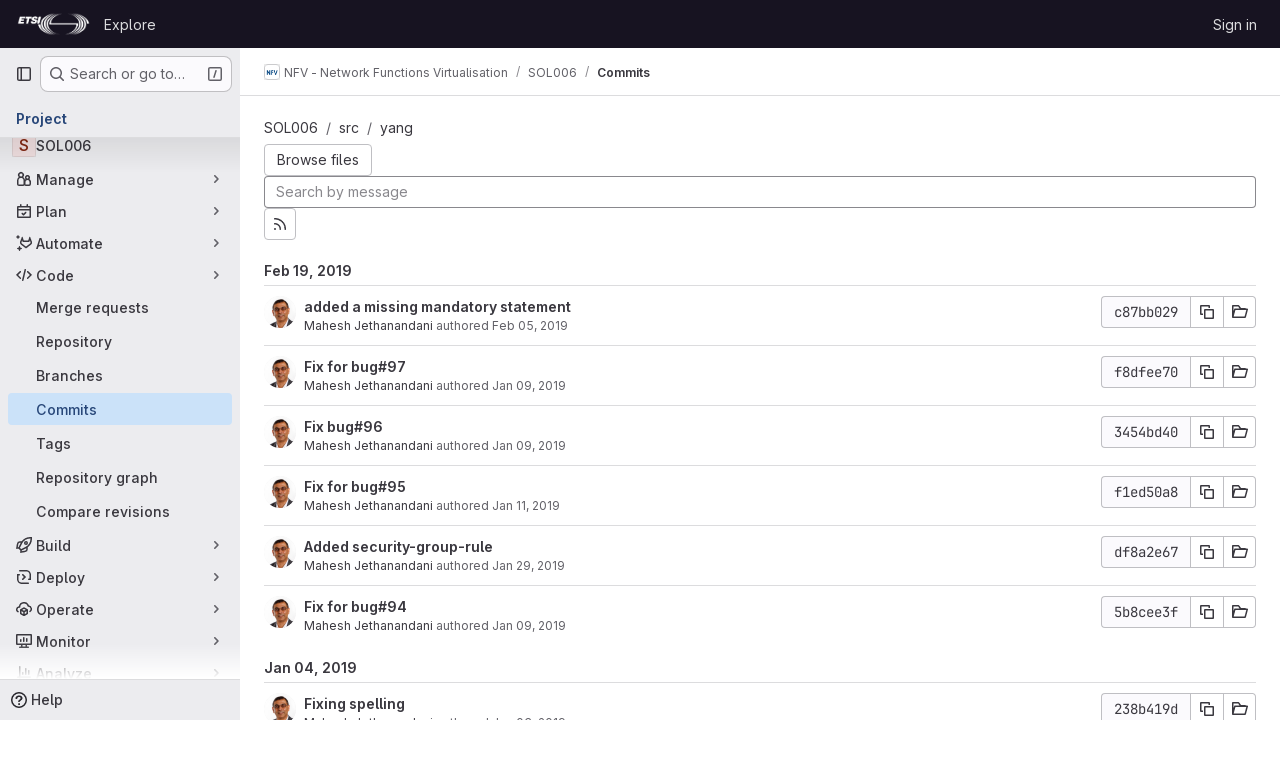

--- FILE ---
content_type: text/html; charset=utf-8
request_url: https://forge.etsi.org/rep/nfv/SOL006/-/commits/c87bb029bdc730ba1412d63c60580de7a09e34ef/src/yang
body_size: 13542
content:






<!DOCTYPE html>
<html class="gl-system ui-neutral with-top-bar with-header " lang="en">
<head prefix="og: http://ogp.me/ns#">
<meta charset="utf-8">
<meta content="IE=edge" http-equiv="X-UA-Compatible">
<meta content="width=device-width, initial-scale=1" name="viewport">
<title>Commits · c87bb029bdc730ba1412d63c60580de7a09e34ef · NFV - Network Functions Virtualisation / SOL006 · GitLab</title>
<script>
//<![CDATA[
window.gon={};gon.api_version="v4";gon.default_avatar_url="https://forge.etsi.org/rep/assets/no_avatar-849f9c04a3a0d0cea2424ae97b27447dc64a7dbfae83c036c45b403392f0e8ba.png";gon.max_file_size=10;gon.asset_host=null;gon.webpack_public_path="/rep/assets/webpack/";gon.relative_url_root="/rep";gon.user_color_mode="gl-system";gon.user_color_scheme="white";gon.markdown_surround_selection=null;gon.markdown_automatic_lists=null;gon.markdown_maintain_indentation=null;gon.math_rendering_limits_enabled=true;gon.recaptcha_api_server_url="https://www.recaptcha.net/recaptcha/api.js";gon.recaptcha_sitekey=null;gon.gitlab_url="https://forge.etsi.org/rep";gon.promo_url="https://about.gitlab.com";gon.forum_url="https://forum.gitlab.com";gon.docs_url="https://docs.gitlab.com";gon.revision="270836848e7";gon.feature_category="source_code_management";gon.gitlab_logo="/rep/assets/gitlab_logo-2957169c8ef64c58616a1ac3f4fc626e8a35ce4eb3ed31bb0d873712f2a041a0.png";gon.secure=true;gon.sprite_icons="/rep/assets/icons-62cd41f10569bb5050df02409792752f47c042aa91f8d59f11b48b79e724f90d.svg";gon.sprite_file_icons="/rep/assets/file_icons/file_icons-88a95467170997d6a4052c781684c8250847147987090747773c1ee27c513c5f.svg";gon.emoji_sprites_css_path="/rep/assets/emoji_sprites-bd26211944b9d072037ec97cb138f1a52cd03ef185cd38b8d1fcc963245199a1.css";gon.emoji_backend_version=4;gon.gridstack_css_path="/rep/assets/lazy_bundles/gridstack-f42069e5c7b1542688660592b48f2cbd86e26b77030efd195d124dbd8fe64434.css";gon.test_env=false;gon.disable_animations=false;gon.suggested_label_colors={"#cc338b":"Magenta-pink","#dc143c":"Crimson","#c21e56":"Rose red","#cd5b45":"Dark coral","#ed9121":"Carrot orange","#eee600":"Titanium yellow","#009966":"Green-cyan","#8fbc8f":"Dark sea green","#6699cc":"Blue-gray","#e6e6fa":"Lavender","#9400d3":"Dark violet","#330066":"Deep violet","#36454f":"Charcoal grey","#808080":"Gray"};gon.first_day_of_week=0;gon.time_display_relative=true;gon.time_display_format=0;gon.ee=true;gon.jh=false;gon.dot_com=false;gon.uf_error_prefix="UF";gon.pat_prefix="glpat-";gon.keyboard_shortcuts_enabled=true;gon.diagramsnet_url="https://embed.diagrams.net";gon.features={"uiForOrganizations":false,"organizationSwitching":false,"findAndReplace":false,"removeMonitorMetrics":true,"workItemViewForIssues":true,"mergeRequestDashboard":true,"newProjectCreationForm":false,"workItemsClientSideBoards":false,"glqlWorkItems":false,"glqlAggregation":false,"glqlTypescript":false,"whatsNewFeaturedCarousel":true,"extensibleReferenceFilters":false,"paneledView":false,"disallowImmediateDeletion":false,"projectStudioEnabled":false,"duoChatDynamicDimension":true,"advancedContextResolver":true,"vulnerabilityReportTypeScannerFilter":true};gon.roadmap_epics_limit=1000;
//]]>
</script>

<script>
//<![CDATA[
const root = document.documentElement;
if (window.matchMedia('(prefers-color-scheme: dark)').matches) {
  root.classList.add('gl-dark');
}

window.matchMedia('(prefers-color-scheme: dark)').addEventListener('change', (e) => {
  if (e.matches) {
    root.classList.add('gl-dark');
  } else {
    root.classList.remove('gl-dark');
  }
});

//]]>
</script>




<meta content="light dark" name="color-scheme">
<link rel="stylesheet" href="/rep/assets/application-1d952d208d723bdf3130c71408c541e737f5d985ea472b98119c5fcbade45d06.css" media="(prefers-color-scheme: light)" />
<link rel="stylesheet" href="/rep/assets/application_dark-eaac116bc0869ef40a835435348389dfa9fb14a3955dfac30643b4ac072e4e20.css" media="(prefers-color-scheme: dark)" />
<link rel="stylesheet" href="/rep/assets/page_bundles/tree-de37a87efbd3b86ea4f7b8e62b0941d57912224448e15b3bec548aaf8a08aac3.css" /><link rel="stylesheet" href="/rep/assets/page_bundles/merge_request-e4612cf71e03aa0c1af7325f5cc75cfa493accc1abf9b71f9b4b619027c534e4.css" /><link rel="stylesheet" href="/rep/assets/page_bundles/projects-9af221476a8864ce1a6f12121689b12350aae0803d7d688e242bed15d497fe63.css" /><link rel="stylesheet" href="/rep/assets/page_bundles/commits-5cf8d19761a67f6b81adf813f75a05d613a957601a23c9688a6281963ffb93b1.css" /><link rel="stylesheet" href="/rep/assets/page_bundles/commit_description-9e7efe20f0cef17d0606edabfad0418e9eb224aaeaa2dae32c817060fa60abcc.css" /><link rel="stylesheet" href="/rep/assets/page_bundles/work_items-dd1282f317752aae038ad9ba41ea791b97bc5935f9e8a307cb57754a5b80a5e1.css" /><link rel="stylesheet" href="/rep/assets/page_bundles/notes_shared-e9c90e23c973dff1f421a3e73a36e9dcfe6a577b45b06811a3efb6c2b8ac65eb.css" />
<link rel="stylesheet" href="/rep/assets/application_utilities-e3b0c44298fc1c149afbf4c8996fb92427ae41e4649b934ca495991b7852b855.css" media="(prefers-color-scheme: light)" />
<link rel="stylesheet" href="/rep/assets/application_utilities_dark-e3b0c44298fc1c149afbf4c8996fb92427ae41e4649b934ca495991b7852b855.css" media="(prefers-color-scheme: dark)" />
<link rel="stylesheet" href="/rep/assets/tailwind-651b141a530868d7418289aaa82e84407f87b69017ea240d96c07f10efa8cbdf.css" />


<link rel="stylesheet" href="/rep/assets/fonts-deb7ad1d55ca77c0172d8538d53442af63604ff490c74acc2859db295c125bdb.css" />
<link rel="stylesheet" href="/rep/assets/highlight/themes/white-f9894e9bc9414456158c25fb1a2f853ace8855b6a40b2b43001d20fb651b5512.css" media="(prefers-color-scheme: light)" />
<link rel="stylesheet" href="/rep/assets/highlight/themes/dark-67ac54fe266c37b22ddc8f582d52a80540d5747ea91a851778a772440fab2aac.css" media="(prefers-color-scheme: dark)" />

<script src="/rep/assets/webpack/runtime.68b399a8.bundle.js" defer="defer"></script>
<script src="/rep/assets/webpack/main.dd993760.chunk.js" defer="defer"></script>
<script src="/rep/assets/webpack/tracker.85adcc5f.chunk.js" defer="defer"></script>
<script>
//<![CDATA[
window.snowplowOptions = {"namespace":"gl","hostname":"forge.etsi.org:443","postPath":"/rep/-/collect_events","forceSecureTracker":true,"appId":"gitlab_sm"}

gl = window.gl || {};
gl.snowplowStandardContext = {"schema":"iglu:com.gitlab/gitlab_standard/jsonschema/1-1-7","data":{"environment":"self-managed","source":"gitlab-rails","correlation_id":"01KFYZ5GXPG3E11G6BYQFQ6A3R","plan":"free","extra":{},"user_id":null,"global_user_id":null,"user_type":null,"is_gitlab_team_member":null,"namespace_id":15,"ultimate_parent_namespace_id":15,"project_id":217,"feature_enabled_by_namespace_ids":null,"realm":"self-managed","instance_id":"71e7f749-82d6-4492-874b-af810ccbc642","unique_instance_id":"8e0da3e7-61a6-5aa1-9d48-26c72f459631","host_name":"forge.etsi.org","instance_version":"18.4.1","context_generated_at":"2026-01-27T05:35:04.326Z"}}
gl.snowplowPseudonymizedPageUrl = "https://forge.etsi.org/rep/namespace15/project217/-/commits/c87bb029bdc730ba1412d63c60580de7a09e34ef/src/yang";
gl.maskedDefaultReferrerUrl = null;
gl.ga4MeasurementId = 'G-ENFH3X7M5Y';
gl.duoEvents = ["ai_question_category","perform_completion_worker","process_gitlab_duo_question","ai_response_time","click_purchase_seats_button_group_duo_pro_home_page","default_answer","detected_high_comment_temperature","detected_repeated_high_comment_temperature","error_answer","execute_llm_method","finish_duo_workflow_execution","forced_high_temperature_commenting","i_quickactions_q","request_ask_help","request_duo_chat_response","requested_comment_temperature","retry_duo_workflow_execution","start_duo_workflow_execution","submit_gitlab_duo_question","tokens_per_embedding","tokens_per_user_request_prompt","tokens_per_user_request_response"];
gl.onlySendDuoEvents = false;


//]]>
</script>
<link rel="preload" href="/rep/assets/application_utilities-e3b0c44298fc1c149afbf4c8996fb92427ae41e4649b934ca495991b7852b855.css" as="style" type="text/css">
<link rel="preload" href="/rep/assets/application-1d952d208d723bdf3130c71408c541e737f5d985ea472b98119c5fcbade45d06.css" as="style" type="text/css">
<link rel="preload" href="/rep/assets/highlight/themes/white-f9894e9bc9414456158c25fb1a2f853ace8855b6a40b2b43001d20fb651b5512.css" as="style" type="text/css">




<script src="/rep/assets/webpack/commons-pages.groups.settings.work_items.show-super_sidebar.fbf03cc2.chunk.js" defer="defer"></script>
<script src="/rep/assets/webpack/commons-pages.search.show-super_sidebar.7b972950.chunk.js" defer="defer"></script>
<script src="/rep/assets/webpack/super_sidebar.1932d191.chunk.js" defer="defer"></script>
<script src="/rep/assets/webpack/commons-pages.projects-pages.projects.activity-pages.projects.alert_management.details-pages.project-a2aaf4a3.7d5c8704.chunk.js" defer="defer"></script>
<script src="/rep/assets/webpack/commons-pages.projects.blob.show-pages.projects.commits.show-pages.projects.show-pages.projects.tree.show.3501fd43.chunk.js" defer="defer"></script>
<script src="/rep/assets/webpack/pages.projects.commits.show.2c1eec1b.chunk.js" defer="defer"></script>

<meta content="object" property="og:type">
<meta content="GitLab" property="og:site_name">
<meta content="Commits · c87bb029bdc730ba1412d63c60580de7a09e34ef · NFV - Network Functions Virtualisation / SOL006 · GitLab" property="og:title">
<meta content="GS NFV SOL 006 - NFV Descriptors based on YANG Specification" property="og:description">
<meta content="https://forge.etsi.org/rep/assets/twitter_card-570ddb06edf56a2312253c5872489847a0f385112ddbcd71ccfa1570febab5d2.jpg" property="og:image">
<meta content="64" property="og:image:width">
<meta content="64" property="og:image:height">
<meta content="https://forge.etsi.org/rep/nfv/SOL006/-/commits/c87bb029bdc730ba1412d63c60580de7a09e34ef/src/yang" property="og:url">
<meta content="summary" property="twitter:card">
<meta content="Commits · c87bb029bdc730ba1412d63c60580de7a09e34ef · NFV - Network Functions Virtualisation / SOL006 · GitLab" property="twitter:title">
<meta content="GS NFV SOL 006 - NFV Descriptors based on YANG Specification" property="twitter:description">
<meta content="https://forge.etsi.org/rep/assets/twitter_card-570ddb06edf56a2312253c5872489847a0f385112ddbcd71ccfa1570febab5d2.jpg" property="twitter:image">

<meta name="csrf-param" content="authenticity_token" />
<meta name="csrf-token" content="9ZEWCt6beeCu-7n-3qbWAHZ4LbDyyChMnWqwaXDZacz9oGN7KkkivuIQPxRv5R6O2IBKlpcKHbTp0dEyT1NN9g" />
<meta name="csp-nonce" />
<meta name="action-cable-url" content="/rep/-/cable" />
<link href="/rep/-/manifest.json" rel="manifest">
<link rel="icon" type="image/png" href="/rep/uploads/-/system/appearance/favicon/1/etsi-favicon.ico" id="favicon" data-original-href="/rep/uploads/-/system/appearance/favicon/1/etsi-favicon.ico" />
<link rel="apple-touch-icon" type="image/x-icon" href="/rep/assets/apple-touch-icon-b049d4bc0dd9626f31db825d61880737befc7835982586d015bded10b4435460.png" />
<link href="/rep/search/opensearch.xml" rel="search" title="Search GitLab" type="application/opensearchdescription+xml">
<link rel="alternate" type="application/atom+xml" title="SOL006:c87bb029bdc730ba1412d63c60580de7a09e34ef commits" href="/rep/nfv/SOL006/-/commits/c87bb029bdc730ba1412d63c60580de7a09e34ef?format=atom" />




<meta content="GS NFV SOL 006 - NFV Descriptors based on YANG Specification" name="description">
<meta content="#ececef" name="theme-color">
</head>

<body class="tab-width-8 gl-browser-chrome gl-platform-mac body-fixed-scrollbar" data-group="nfv" data-group-full-path="nfv" data-namespace-id="15" data-page="projects:commits:show" data-page-type-id="c87bb029bdc730ba1412d63c60580de7a09e34ef/src/yang" data-project="SOL006" data-project-full-path="nfv/SOL006" data-project-id="217" data-project-studio-available="false" data-project-studio-enabled="false">
<div id="js-tooltips-container"></div>
<div id="js-drawer-container"></div>

<script>
//<![CDATA[
gl = window.gl || {};
gl.client = {"isChrome":true,"isMac":true};


//]]>
</script>


<header class="header-logged-out" data-testid="navbar">
<a class="gl-sr-only gl-accessibility" href="#content-body">Skip to content</a>
<div class="container-fluid">
<nav aria-label="Explore GitLab" class="header-logged-out-nav gl-flex gl-gap-3 gl-justify-between">
<div class="gl-flex gl-items-center gl-gap-1">
<span class="gl-sr-only">GitLab</span>
<a title="Homepage" id="logo" class="header-logged-out-logo has-tooltip" aria-label="Homepage" data-track-label="main_navigation" data-track-action="click_gitlab_logo_link" data-track-property="navigation_top" href="/rep/"><img class="brand-header-logo lazy" alt="" data-src="/rep/uploads/-/system/appearance/header_logo/1/ETSI_Logo_BW_S_Office1.png" src="[data-uri]" />
</a></div>
<ul class="gl-list-none gl-p-0 gl-m-0 gl-flex gl-gap-3 gl-items-center gl-grow">
<li class="header-logged-out-nav-item">
<a class="" href="/rep/explore">Explore</a>
</li>
</ul>
<ul class="gl-list-none gl-p-0 gl-m-0 gl-flex gl-gap-3 gl-items-center gl-justify-end">
<li class="header-logged-out-nav-item">
<a href="/rep/users/sign_in?redirect_to_referer=yes">Sign in</a>
</li>
</ul>
</nav>
</div>
</header>

<div class="layout-page page-with-super-sidebar">
<aside class="js-super-sidebar super-sidebar super-sidebar-loading" data-command-palette="{&quot;project_files_url&quot;:&quot;/rep/nfv/SOL006/-/files/c87bb029bdc730ba1412d63c60580de7a09e34ef?format=json&quot;,&quot;project_blob_url&quot;:&quot;/rep/nfv/SOL006/-/blob/c87bb029bdc730ba1412d63c60580de7a09e34ef&quot;}" data-force-desktop-expanded-sidebar="" data-is-saas="false" data-root-path="/rep/" data-sidebar="{&quot;is_logged_in&quot;:false,&quot;compare_plans_url&quot;:&quot;https://about.gitlab.com/pricing&quot;,&quot;context_switcher_links&quot;:[{&quot;title&quot;:&quot;Explore&quot;,&quot;link&quot;:&quot;/rep/explore&quot;,&quot;icon&quot;:&quot;compass&quot;}],&quot;current_menu_items&quot;:[{&quot;id&quot;:&quot;project_overview&quot;,&quot;title&quot;:&quot;SOL006&quot;,&quot;entity_id&quot;:217,&quot;link&quot;:&quot;/rep/nfv/SOL006&quot;,&quot;link_classes&quot;:&quot;shortcuts-project&quot;,&quot;is_active&quot;:false},{&quot;id&quot;:&quot;manage_menu&quot;,&quot;title&quot;:&quot;Manage&quot;,&quot;icon&quot;:&quot;users&quot;,&quot;avatar_shape&quot;:&quot;rect&quot;,&quot;link&quot;:&quot;/rep/nfv/SOL006/activity&quot;,&quot;is_active&quot;:false,&quot;items&quot;:[{&quot;id&quot;:&quot;activity&quot;,&quot;title&quot;:&quot;Activity&quot;,&quot;link&quot;:&quot;/rep/nfv/SOL006/activity&quot;,&quot;link_classes&quot;:&quot;shortcuts-project-activity&quot;,&quot;is_active&quot;:false},{&quot;id&quot;:&quot;members&quot;,&quot;title&quot;:&quot;Members&quot;,&quot;link&quot;:&quot;/rep/nfv/SOL006/-/project_members&quot;,&quot;is_active&quot;:false},{&quot;id&quot;:&quot;labels&quot;,&quot;title&quot;:&quot;Labels&quot;,&quot;link&quot;:&quot;/rep/nfv/SOL006/-/labels&quot;,&quot;is_active&quot;:false}],&quot;separated&quot;:false},{&quot;id&quot;:&quot;plan_menu&quot;,&quot;title&quot;:&quot;Plan&quot;,&quot;icon&quot;:&quot;planning&quot;,&quot;avatar_shape&quot;:&quot;rect&quot;,&quot;link&quot;:&quot;/rep/nfv/SOL006/-/issues&quot;,&quot;is_active&quot;:false,&quot;items&quot;:[{&quot;id&quot;:&quot;project_issue_list&quot;,&quot;title&quot;:&quot;Issues&quot;,&quot;link&quot;:&quot;/rep/nfv/SOL006/-/issues&quot;,&quot;link_classes&quot;:&quot;shortcuts-issues has-sub-items&quot;,&quot;pill_count_field&quot;:&quot;openIssuesCount&quot;,&quot;pill_count_dynamic&quot;:false,&quot;is_active&quot;:false},{&quot;id&quot;:&quot;boards&quot;,&quot;title&quot;:&quot;Issue boards&quot;,&quot;link&quot;:&quot;/rep/nfv/SOL006/-/boards&quot;,&quot;link_classes&quot;:&quot;shortcuts-issue-boards&quot;,&quot;is_active&quot;:false},{&quot;id&quot;:&quot;milestones&quot;,&quot;title&quot;:&quot;Milestones&quot;,&quot;link&quot;:&quot;/rep/nfv/SOL006/-/milestones&quot;,&quot;is_active&quot;:false}],&quot;separated&quot;:false},{&quot;id&quot;:&quot;duo_agents_menu&quot;,&quot;title&quot;:&quot;Automate&quot;,&quot;icon&quot;:&quot;tanuki-ai&quot;,&quot;avatar_shape&quot;:&quot;rect&quot;,&quot;link&quot;:&quot;/rep/nfv/SOL006/-/automate/agent-sessions&quot;,&quot;is_active&quot;:false,&quot;items&quot;:[{&quot;id&quot;:&quot;agents_runs&quot;,&quot;title&quot;:&quot;Agent sessions&quot;,&quot;link&quot;:&quot;/rep/nfv/SOL006/-/automate/agent-sessions&quot;,&quot;is_active&quot;:false}],&quot;separated&quot;:false},{&quot;id&quot;:&quot;code_menu&quot;,&quot;title&quot;:&quot;Code&quot;,&quot;icon&quot;:&quot;code&quot;,&quot;avatar_shape&quot;:&quot;rect&quot;,&quot;link&quot;:&quot;/rep/nfv/SOL006/-/merge_requests&quot;,&quot;is_active&quot;:true,&quot;items&quot;:[{&quot;id&quot;:&quot;project_merge_request_list&quot;,&quot;title&quot;:&quot;Merge requests&quot;,&quot;link&quot;:&quot;/rep/nfv/SOL006/-/merge_requests&quot;,&quot;link_classes&quot;:&quot;shortcuts-merge_requests&quot;,&quot;pill_count_field&quot;:&quot;openMergeRequestsCount&quot;,&quot;pill_count_dynamic&quot;:false,&quot;is_active&quot;:false},{&quot;id&quot;:&quot;files&quot;,&quot;title&quot;:&quot;Repository&quot;,&quot;link&quot;:&quot;/rep/nfv/SOL006/-/tree/c87bb029bdc730ba1412d63c60580de7a09e34ef&quot;,&quot;link_classes&quot;:&quot;shortcuts-tree&quot;,&quot;is_active&quot;:false},{&quot;id&quot;:&quot;branches&quot;,&quot;title&quot;:&quot;Branches&quot;,&quot;link&quot;:&quot;/rep/nfv/SOL006/-/branches&quot;,&quot;is_active&quot;:false},{&quot;id&quot;:&quot;commits&quot;,&quot;title&quot;:&quot;Commits&quot;,&quot;link&quot;:&quot;/rep/nfv/SOL006/-/commits/c87bb029bdc730ba1412d63c60580de7a09e34ef&quot;,&quot;link_classes&quot;:&quot;shortcuts-commits&quot;,&quot;is_active&quot;:true},{&quot;id&quot;:&quot;tags&quot;,&quot;title&quot;:&quot;Tags&quot;,&quot;link&quot;:&quot;/rep/nfv/SOL006/-/tags&quot;,&quot;is_active&quot;:false},{&quot;id&quot;:&quot;graphs&quot;,&quot;title&quot;:&quot;Repository graph&quot;,&quot;link&quot;:&quot;/rep/nfv/SOL006/-/network/c87bb029bdc730ba1412d63c60580de7a09e34ef&quot;,&quot;link_classes&quot;:&quot;shortcuts-network&quot;,&quot;is_active&quot;:false},{&quot;id&quot;:&quot;compare&quot;,&quot;title&quot;:&quot;Compare revisions&quot;,&quot;link&quot;:&quot;/rep/nfv/SOL006/-/compare?from=master\u0026to=c87bb029bdc730ba1412d63c60580de7a09e34ef&quot;,&quot;is_active&quot;:false}],&quot;separated&quot;:false},{&quot;id&quot;:&quot;build_menu&quot;,&quot;title&quot;:&quot;Build&quot;,&quot;icon&quot;:&quot;rocket&quot;,&quot;avatar_shape&quot;:&quot;rect&quot;,&quot;link&quot;:&quot;/rep/nfv/SOL006/-/pipelines&quot;,&quot;is_active&quot;:false,&quot;items&quot;:[{&quot;id&quot;:&quot;pipelines&quot;,&quot;title&quot;:&quot;Pipelines&quot;,&quot;link&quot;:&quot;/rep/nfv/SOL006/-/pipelines&quot;,&quot;link_classes&quot;:&quot;shortcuts-pipelines&quot;,&quot;is_active&quot;:false},{&quot;id&quot;:&quot;jobs&quot;,&quot;title&quot;:&quot;Jobs&quot;,&quot;link&quot;:&quot;/rep/nfv/SOL006/-/jobs&quot;,&quot;link_classes&quot;:&quot;shortcuts-builds&quot;,&quot;is_active&quot;:false},{&quot;id&quot;:&quot;pipeline_schedules&quot;,&quot;title&quot;:&quot;Pipeline schedules&quot;,&quot;link&quot;:&quot;/rep/nfv/SOL006/-/pipeline_schedules&quot;,&quot;link_classes&quot;:&quot;shortcuts-builds&quot;,&quot;is_active&quot;:false},{&quot;id&quot;:&quot;artifacts&quot;,&quot;title&quot;:&quot;Artifacts&quot;,&quot;link&quot;:&quot;/rep/nfv/SOL006/-/artifacts&quot;,&quot;link_classes&quot;:&quot;shortcuts-builds&quot;,&quot;is_active&quot;:false}],&quot;separated&quot;:false},{&quot;id&quot;:&quot;deploy_menu&quot;,&quot;title&quot;:&quot;Deploy&quot;,&quot;icon&quot;:&quot;deployments&quot;,&quot;avatar_shape&quot;:&quot;rect&quot;,&quot;link&quot;:&quot;/rep/nfv/SOL006/-/releases&quot;,&quot;is_active&quot;:false,&quot;items&quot;:[{&quot;id&quot;:&quot;releases&quot;,&quot;title&quot;:&quot;Releases&quot;,&quot;link&quot;:&quot;/rep/nfv/SOL006/-/releases&quot;,&quot;link_classes&quot;:&quot;shortcuts-deployments-releases&quot;,&quot;is_active&quot;:false},{&quot;id&quot;:&quot;container_registry&quot;,&quot;title&quot;:&quot;Container registry&quot;,&quot;link&quot;:&quot;/rep/nfv/SOL006/container_registry&quot;,&quot;is_active&quot;:false},{&quot;id&quot;:&quot;model_registry&quot;,&quot;title&quot;:&quot;Model registry&quot;,&quot;link&quot;:&quot;/rep/nfv/SOL006/-/ml/models&quot;,&quot;is_active&quot;:false}],&quot;separated&quot;:false},{&quot;id&quot;:&quot;operations_menu&quot;,&quot;title&quot;:&quot;Operate&quot;,&quot;icon&quot;:&quot;cloud-pod&quot;,&quot;avatar_shape&quot;:&quot;rect&quot;,&quot;link&quot;:&quot;/rep/nfv/SOL006/-/environments&quot;,&quot;is_active&quot;:false,&quot;items&quot;:[{&quot;id&quot;:&quot;environments&quot;,&quot;title&quot;:&quot;Environments&quot;,&quot;link&quot;:&quot;/rep/nfv/SOL006/-/environments&quot;,&quot;link_classes&quot;:&quot;shortcuts-environments&quot;,&quot;is_active&quot;:false}],&quot;separated&quot;:false},{&quot;id&quot;:&quot;monitor_menu&quot;,&quot;title&quot;:&quot;Monitor&quot;,&quot;icon&quot;:&quot;monitor&quot;,&quot;avatar_shape&quot;:&quot;rect&quot;,&quot;link&quot;:&quot;/rep/nfv/SOL006/-/incidents&quot;,&quot;is_active&quot;:false,&quot;items&quot;:[{&quot;id&quot;:&quot;incidents&quot;,&quot;title&quot;:&quot;Incidents&quot;,&quot;link&quot;:&quot;/rep/nfv/SOL006/-/incidents&quot;,&quot;is_active&quot;:false}],&quot;separated&quot;:false},{&quot;id&quot;:&quot;analyze_menu&quot;,&quot;title&quot;:&quot;Analyze&quot;,&quot;icon&quot;:&quot;chart&quot;,&quot;avatar_shape&quot;:&quot;rect&quot;,&quot;link&quot;:&quot;/rep/nfv/SOL006/-/value_stream_analytics&quot;,&quot;is_active&quot;:false,&quot;items&quot;:[{&quot;id&quot;:&quot;cycle_analytics&quot;,&quot;title&quot;:&quot;Value stream analytics&quot;,&quot;link&quot;:&quot;/rep/nfv/SOL006/-/value_stream_analytics&quot;,&quot;link_classes&quot;:&quot;shortcuts-project-cycle-analytics&quot;,&quot;is_active&quot;:false},{&quot;id&quot;:&quot;contributors&quot;,&quot;title&quot;:&quot;Contributor analytics&quot;,&quot;link&quot;:&quot;/rep/nfv/SOL006/-/graphs/c87bb029bdc730ba1412d63c60580de7a09e34ef&quot;,&quot;is_active&quot;:false},{&quot;id&quot;:&quot;ci_cd_analytics&quot;,&quot;title&quot;:&quot;CI/CD analytics&quot;,&quot;link&quot;:&quot;/rep/nfv/SOL006/-/pipelines/charts&quot;,&quot;is_active&quot;:false},{&quot;id&quot;:&quot;repository_analytics&quot;,&quot;title&quot;:&quot;Repository analytics&quot;,&quot;link&quot;:&quot;/rep/nfv/SOL006/-/graphs/c87bb029bdc730ba1412d63c60580de7a09e34ef/charts&quot;,&quot;link_classes&quot;:&quot;shortcuts-repository-charts&quot;,&quot;is_active&quot;:false},{&quot;id&quot;:&quot;model_experiments&quot;,&quot;title&quot;:&quot;Model experiments&quot;,&quot;link&quot;:&quot;/rep/nfv/SOL006/-/ml/experiments&quot;,&quot;is_active&quot;:false}],&quot;separated&quot;:false}],&quot;current_context_header&quot;:&quot;Project&quot;,&quot;support_path&quot;:&quot;https://about.gitlab.com/get-help/&quot;,&quot;docs_path&quot;:&quot;/rep/help/docs&quot;,&quot;display_whats_new&quot;:false,&quot;show_version_check&quot;:null,&quot;search&quot;:{&quot;search_path&quot;:&quot;/rep/search&quot;,&quot;issues_path&quot;:&quot;/rep/dashboard/issues&quot;,&quot;mr_path&quot;:&quot;/rep/dashboard/merge_requests&quot;,&quot;autocomplete_path&quot;:&quot;/rep/search/autocomplete&quot;,&quot;settings_path&quot;:&quot;/rep/search/settings&quot;,&quot;search_context&quot;:{&quot;group&quot;:{&quot;id&quot;:15,&quot;name&quot;:&quot;NFV - Network Functions Virtualisation&quot;,&quot;full_name&quot;:&quot;NFV - Network Functions Virtualisation&quot;},&quot;group_metadata&quot;:{&quot;issues_path&quot;:&quot;/rep/groups/nfv/-/issues&quot;,&quot;mr_path&quot;:&quot;/rep/groups/nfv/-/merge_requests&quot;},&quot;project&quot;:{&quot;id&quot;:217,&quot;name&quot;:&quot;SOL006&quot;},&quot;project_metadata&quot;:{&quot;mr_path&quot;:&quot;/rep/nfv/SOL006/-/merge_requests&quot;,&quot;issues_path&quot;:&quot;/rep/nfv/SOL006/-/issues&quot;},&quot;code_search&quot;:false,&quot;ref&quot;:&quot;c87bb029bdc730ba1412d63c60580de7a09e34ef&quot;,&quot;scope&quot;:&quot;commits&quot;,&quot;for_snippets&quot;:null}},&quot;panel_type&quot;:&quot;project&quot;,&quot;shortcut_links&quot;:[{&quot;title&quot;:&quot;Snippets&quot;,&quot;href&quot;:&quot;/rep/explore/snippets&quot;,&quot;css_class&quot;:&quot;dashboard-shortcuts-snippets&quot;},{&quot;title&quot;:&quot;Groups&quot;,&quot;href&quot;:&quot;/rep/explore/groups&quot;,&quot;css_class&quot;:&quot;dashboard-shortcuts-groups&quot;},{&quot;title&quot;:&quot;Projects&quot;,&quot;href&quot;:&quot;/rep/explore/projects/starred&quot;,&quot;css_class&quot;:&quot;dashboard-shortcuts-projects&quot;}],&quot;terms&quot;:null}"></aside>


<div class="content-wrapper">
<div class="broadcast-wrapper">



</div>
<div class="alert-wrapper alert-wrapper-top-space gl-flex gl-flex-col gl-gap-3 container-fluid container-limited">






























</div>

<div class="top-bar-fixed container-fluid" data-testid="top-bar">
<div class="top-bar-container gl-flex gl-items-center gl-gap-2">
<div class="gl-grow gl-basis-0 gl-flex gl-items-center gl-justify-start gl-gap-3">
<button class="gl-button btn btn-icon btn-md btn-default btn-default-tertiary js-super-sidebar-toggle-expand super-sidebar-toggle -gl-ml-3" aria-controls="super-sidebar" aria-expanded="false" aria-label="Primary navigation sidebar" type="button"><svg class="s16 gl-icon gl-button-icon " data-testid="sidebar-icon"><use href="/rep/assets/icons-62cd41f10569bb5050df02409792752f47c042aa91f8d59f11b48b79e724f90d.svg#sidebar"></use></svg>

</button>
<script type="application/ld+json">
{"@context":"https://schema.org","@type":"BreadcrumbList","itemListElement":[{"@type":"ListItem","position":1,"name":"NFV - Network Functions Virtualisation","item":"https://forge.etsi.org/rep/nfv"},{"@type":"ListItem","position":2,"name":"SOL006","item":"https://forge.etsi.org/rep/nfv/SOL006"},{"@type":"ListItem","position":3,"name":"Commits","item":"https://forge.etsi.org/rep/nfv/SOL006/-/commits/c87bb029bdc730ba1412d63c60580de7a09e34ef/src/yang"}]}


</script>
<div data-testid="breadcrumb-links" id="js-vue-page-breadcrumbs-wrapper">
<div data-breadcrumbs-json="[{&quot;text&quot;:&quot;NFV - Network Functions Virtualisation&quot;,&quot;href&quot;:&quot;/rep/nfv&quot;,&quot;avatarPath&quot;:&quot;/rep/uploads/-/system/group/avatar/15/NFV-logo-small.png&quot;},{&quot;text&quot;:&quot;SOL006&quot;,&quot;href&quot;:&quot;/rep/nfv/SOL006&quot;,&quot;avatarPath&quot;:null},{&quot;text&quot;:&quot;Commits&quot;,&quot;href&quot;:&quot;/rep/nfv/SOL006/-/commits/c87bb029bdc730ba1412d63c60580de7a09e34ef/src/yang&quot;,&quot;avatarPath&quot;:null}]" id="js-vue-page-breadcrumbs"></div>
<div id="js-injected-page-breadcrumbs"></div>
<div id="js-page-breadcrumbs-extra"></div>
</div>


</div>
</div>
</div>

<div class="container-fluid container-limited project-highlight-puc">
<main class="content" id="content-body" itemscope itemtype="http://schema.org/SoftwareSourceCode">
<div class="flash-container flash-container-page sticky" data-testid="flash-container">
<div id="js-global-alerts"></div>
</div>






<h1 class="gl-sr-only">Commits · c87bb029bdc730ba1412d63c60580de7a09e34ef</h1>
<div class="js-project-commits-show" data-commits-limit="40">
<div class="tree-holder gl-mt-5">
<div class="nav-block">
<div class="tree-ref-container">
<div class="tree-ref-holder gl-max-w-26">
<div data-commits-path="/rep/nfv/SOL006/-/commits/c87bb029bdc730ba1412d63c60580de7a09e34ef" data-project-id="217" data-ref="c87bb029bdc730ba1412d63c60580de7a09e34ef" data-ref-type="" data-tree-path="src/yang" id="js-project-commits-ref-switcher"></div>
</div>
<ul class="breadcrumb repo-breadcrumb">
<li class="breadcrumb-item"><a href="/rep/nfv/SOL006/-/commits/c87bb029bdc730ba1412d63c60580de7a09e34ef">SOL006</a></li><li class="breadcrumb-item"><a href="/rep/nfv/SOL006/-/commits/c87bb029bdc730ba1412d63c60580de7a09e34ef/src">src</a></li><li class="breadcrumb-item"><a href="/rep/nfv/SOL006/-/commits/c87bb029bdc730ba1412d63c60580de7a09e34ef/src/yang">yang</a></li>
</ul>
</div>
<div data-commits-path="/rep/nfv/SOL006/-/commits/c87bb029bdc730ba1412d63c60580de7a09e34ef" data-project-id="217" id="js-author-dropdown"></div>
<div class="tree-controls">
<div class="control">
<a class="gl-button btn btn-md btn-default gl-mt-3 @md/panel:gl-mt-0" href="/rep/nfv/SOL006/-/tree/c87bb029bdc730ba1412d63c60580de7a09e34ef/src/yang"><span class="gl-button-text">
Browse files
</span>

</a>
</div>
<div class="control">
<form class="commits-search-form js-signature-container" data-signatures-path="/rep/nfv/SOL006/-/commits/c87bb029bdc730ba1412d63c60580de7a09e34ef/src/yang/signatures" action="/rep/nfv/SOL006/-/commits/c87bb029bdc730ba1412d63c60580de7a09e34ef/src/yang" accept-charset="UTF-8" method="get"><input type="search" name="search" id="commits-search" placeholder="Search by message" class="form-control gl-form-input input-short gl-mt-3 @sm/panel:gl-mt-0 gl-min-w-full" spellcheck="false" />
</form></div>
<div class="control gl-hidden @md/panel:gl-block">
<a title="Commits feed" class="gl-button btn btn-icon btn-md btn-default " href="/rep/nfv/SOL006/-/commits/c87bb029bdc730ba1412d63c60580de7a09e34ef/src/yang?format=atom"><svg class="s16 gl-icon gl-button-icon " data-testid="rss-icon"><use href="/rep/assets/icons-62cd41f10569bb5050df02409792752f47c042aa91f8d59f11b48b79e724f90d.svg#rss"></use></svg>

</a>
</div>
</div>
</div>
</div>

<div id="project_217">
<ol class="list-unstyled content_list" id="commits-list">
<li class="js-commit-header gl-mt-3 gl-py-2" data-day="2019-02-19">
<span class="day !gl-font-bold">Feb 19, 2019</span>
</li>
<li class="gl-border-t" data-day="2019-02-19">
<ul class="content-list commit-list flex-list">
<li class="commit !gl-flex-row js-toggle-container" id="commit-c87bb029">
<div class="gl-self-start gl-hidden @sm/panel:gl-block">
<a href="mailto:mjethanandani@gmail.com"><img alt="Mahesh Jethanandani&#39;s avatar" src="https://secure.gravatar.com/avatar/5e12a3739a73aaa1c910039a075a5f360e7e5194cdc48c3a0cf3fba7d5663d9e?s=64&amp;d=identicon" class="avatar s32 gl-inline-block" title="Mahesh Jethanandani"></a>
</div>
<div class="commit-detail flex-list gl-flex gl-justify-between gl-items-start gl-grow gl-min-w-0">
<div class="commit-content gl-self-center" data-testid="commit-content">
<div class="gl-block">
<a class="commit-row-message item-title js-onboarding-commit-item " href="/rep/nfv/SOL006/-/commit/c87bb029bdc730ba1412d63c60580de7a09e34ef">added a missing mandatory statement</a>
<span class="commit-row-message !gl-inline @sm/panel:!gl-hidden">
&middot;
c87bb029
</span>
<div class="committer gl-text-sm">
<a class="commit-author-link" href="mailto:mjethanandani@gmail.com">Mahesh Jethanandani</a> authored <time class="js-timeago" title="Feb 6, 2019 12:41am" datetime="2019-02-06T00:41:47Z" tabindex="0" aria-label="Feb 6, 2019 12:41am" data-toggle="tooltip" data-placement="bottom" data-container="body">Feb 05, 2019</time>
</div>


</div>
</div>
<div class="commit-actions gl-flex gl-items-center gl-gap-3">
<div class="gl-flex gl-items-center gl-gap-3">

<div class="js-commit-pipeline-status" data-endpoint="/rep/nfv/SOL006/-/commit/c87bb029bdc730ba1412d63c60580de7a09e34ef/pipelines?ref=c87bb029bdc730ba1412d63c60580de7a09e34ef"></div>
<div class="btn-group gl-hidden @sm/panel:gl-flex">
<span class="gl-button btn btn-label btn-md btn-default dark:!gl-bg-neutral-800" type="button"><span class="gl-button-text gl-font-monospace">
c87bb029

</span>

</span><button class="gl-button btn btn-icon btn-md btn-default " title="Copy commit SHA" aria-label="Copy commit SHA" aria-live="polite" data-toggle="tooltip" data-placement="bottom" data-container="body" data-html="true" data-category="primary" data-size="medium" data-clipboard-text="c87bb029bdc730ba1412d63c60580de7a09e34ef" type="button"><svg class="s16 gl-icon gl-button-icon " data-testid="copy-to-clipboard-icon"><use href="/rep/assets/icons-62cd41f10569bb5050df02409792752f47c042aa91f8d59f11b48b79e724f90d.svg#copy-to-clipboard"></use></svg>

</button>
<a title="Browse Directory" class="gl-button btn btn-md btn-default has-tooltip btn-icon" data-container="body" href="/rep/nfv/SOL006/-/tree/c87bb029bdc730ba1412d63c60580de7a09e34ef/src/yang"><span class="gl-button-text">
<svg class="s16" data-testid="folder-open-icon"><use href="/rep/assets/icons-62cd41f10569bb5050df02409792752f47c042aa91f8d59f11b48b79e724f90d.svg#folder-open"></use></svg>
</span>

</a>
</div>
</div>
</div>
</div>
</li>
<li class="commit !gl-flex-row js-toggle-container" id="commit-f8dfee70">
<div class="gl-self-start gl-hidden @sm/panel:gl-block">
<a href="mailto:mjethanandani@gmail.com"><img alt="Mahesh Jethanandani&#39;s avatar" src="https://secure.gravatar.com/avatar/5e12a3739a73aaa1c910039a075a5f360e7e5194cdc48c3a0cf3fba7d5663d9e?s=64&amp;d=identicon" class="avatar s32 gl-inline-block" title="Mahesh Jethanandani"></a>
</div>
<div class="commit-detail flex-list gl-flex gl-justify-between gl-items-start gl-grow gl-min-w-0">
<div class="commit-content gl-self-center" data-testid="commit-content">
<div class="gl-block">
<a class="commit-row-message item-title js-onboarding-commit-item " href="/rep/nfv/SOL006/-/commit/f8dfee707b6e4cf2edb0811e603671a5f075f39e">Fix for bug#97</a>
<span class="commit-row-message !gl-inline @sm/panel:!gl-hidden">
&middot;
f8dfee70
</span>
<div class="committer gl-text-sm">
<a class="commit-author-link" href="mailto:mjethanandani@gmail.com">Mahesh Jethanandani</a> authored <time class="js-timeago" title="Jan 10, 2019 2:09am" datetime="2019-01-10T02:09:30Z" tabindex="0" aria-label="Jan 10, 2019 2:09am" data-toggle="tooltip" data-placement="bottom" data-container="body">Jan 09, 2019</time>
</div>


</div>
</div>
<div class="commit-actions gl-flex gl-items-center gl-gap-3">
<div class="gl-flex gl-items-center gl-gap-3">

<div class="js-commit-pipeline-status" data-endpoint="/rep/nfv/SOL006/-/commit/f8dfee707b6e4cf2edb0811e603671a5f075f39e/pipelines?ref=c87bb029bdc730ba1412d63c60580de7a09e34ef"></div>
<div class="btn-group gl-hidden @sm/panel:gl-flex">
<span class="gl-button btn btn-label btn-md btn-default dark:!gl-bg-neutral-800" type="button"><span class="gl-button-text gl-font-monospace">
f8dfee70

</span>

</span><button class="gl-button btn btn-icon btn-md btn-default " title="Copy commit SHA" aria-label="Copy commit SHA" aria-live="polite" data-toggle="tooltip" data-placement="bottom" data-container="body" data-html="true" data-category="primary" data-size="medium" data-clipboard-text="f8dfee707b6e4cf2edb0811e603671a5f075f39e" type="button"><svg class="s16 gl-icon gl-button-icon " data-testid="copy-to-clipboard-icon"><use href="/rep/assets/icons-62cd41f10569bb5050df02409792752f47c042aa91f8d59f11b48b79e724f90d.svg#copy-to-clipboard"></use></svg>

</button>
<a title="Browse Directory" class="gl-button btn btn-md btn-default has-tooltip btn-icon" data-container="body" href="/rep/nfv/SOL006/-/tree/f8dfee707b6e4cf2edb0811e603671a5f075f39e/src/yang"><span class="gl-button-text">
<svg class="s16" data-testid="folder-open-icon"><use href="/rep/assets/icons-62cd41f10569bb5050df02409792752f47c042aa91f8d59f11b48b79e724f90d.svg#folder-open"></use></svg>
</span>

</a>
</div>
</div>
</div>
</div>
</li>
<li class="commit !gl-flex-row js-toggle-container" id="commit-3454bd40">
<div class="gl-self-start gl-hidden @sm/panel:gl-block">
<a href="mailto:mjethanandani@gmail.com"><img alt="Mahesh Jethanandani&#39;s avatar" src="https://secure.gravatar.com/avatar/5e12a3739a73aaa1c910039a075a5f360e7e5194cdc48c3a0cf3fba7d5663d9e?s=64&amp;d=identicon" class="avatar s32 gl-inline-block" title="Mahesh Jethanandani"></a>
</div>
<div class="commit-detail flex-list gl-flex gl-justify-between gl-items-start gl-grow gl-min-w-0">
<div class="commit-content gl-self-center" data-testid="commit-content">
<div class="gl-block">
<a class="commit-row-message item-title js-onboarding-commit-item " href="/rep/nfv/SOL006/-/commit/3454bd407911fadc204859ebe5fb1b34d1ea5433">Fix bug#96</a>
<span class="commit-row-message !gl-inline @sm/panel:!gl-hidden">
&middot;
3454bd40
</span>
<div class="committer gl-text-sm">
<a class="commit-author-link" href="mailto:mjethanandani@gmail.com">Mahesh Jethanandani</a> authored <time class="js-timeago" title="Jan 10, 2019 12:46am" datetime="2019-01-10T00:46:26Z" tabindex="0" aria-label="Jan 10, 2019 12:46am" data-toggle="tooltip" data-placement="bottom" data-container="body">Jan 09, 2019</time>
</div>


</div>
</div>
<div class="commit-actions gl-flex gl-items-center gl-gap-3">
<div class="gl-flex gl-items-center gl-gap-3">

<div class="js-commit-pipeline-status" data-endpoint="/rep/nfv/SOL006/-/commit/3454bd407911fadc204859ebe5fb1b34d1ea5433/pipelines?ref=c87bb029bdc730ba1412d63c60580de7a09e34ef"></div>
<div class="btn-group gl-hidden @sm/panel:gl-flex">
<span class="gl-button btn btn-label btn-md btn-default dark:!gl-bg-neutral-800" type="button"><span class="gl-button-text gl-font-monospace">
3454bd40

</span>

</span><button class="gl-button btn btn-icon btn-md btn-default " title="Copy commit SHA" aria-label="Copy commit SHA" aria-live="polite" data-toggle="tooltip" data-placement="bottom" data-container="body" data-html="true" data-category="primary" data-size="medium" data-clipboard-text="3454bd407911fadc204859ebe5fb1b34d1ea5433" type="button"><svg class="s16 gl-icon gl-button-icon " data-testid="copy-to-clipboard-icon"><use href="/rep/assets/icons-62cd41f10569bb5050df02409792752f47c042aa91f8d59f11b48b79e724f90d.svg#copy-to-clipboard"></use></svg>

</button>
<a title="Browse Directory" class="gl-button btn btn-md btn-default has-tooltip btn-icon" data-container="body" href="/rep/nfv/SOL006/-/tree/3454bd407911fadc204859ebe5fb1b34d1ea5433/src/yang"><span class="gl-button-text">
<svg class="s16" data-testid="folder-open-icon"><use href="/rep/assets/icons-62cd41f10569bb5050df02409792752f47c042aa91f8d59f11b48b79e724f90d.svg#folder-open"></use></svg>
</span>

</a>
</div>
</div>
</div>
</div>
</li>
<li class="commit !gl-flex-row js-toggle-container" id="commit-f1ed50a8">
<div class="gl-self-start gl-hidden @sm/panel:gl-block">
<a href="mailto:mjethanandani@gmail.com"><img alt="Mahesh Jethanandani&#39;s avatar" src="https://secure.gravatar.com/avatar/5e12a3739a73aaa1c910039a075a5f360e7e5194cdc48c3a0cf3fba7d5663d9e?s=64&amp;d=identicon" class="avatar s32 gl-inline-block" title="Mahesh Jethanandani"></a>
</div>
<div class="commit-detail flex-list gl-flex gl-justify-between gl-items-start gl-grow gl-min-w-0">
<div class="commit-content gl-self-center" data-testid="commit-content">
<div class="gl-block">
<a class="commit-row-message item-title js-onboarding-commit-item " href="/rep/nfv/SOL006/-/commit/f1ed50a853291af1759996bb6d46861ba13a3cf1">Fix for bug#95</a>
<span class="commit-row-message !gl-inline @sm/panel:!gl-hidden">
&middot;
f1ed50a8
</span>
<div class="committer gl-text-sm">
<a class="commit-author-link" href="mailto:mjethanandani@gmail.com">Mahesh Jethanandani</a> authored <time class="js-timeago" title="Jan 11, 2019 8:46pm" datetime="2019-01-11T20:46:17Z" tabindex="0" aria-label="Jan 11, 2019 8:46pm" data-toggle="tooltip" data-placement="bottom" data-container="body">Jan 11, 2019</time>
</div>


</div>
</div>
<div class="commit-actions gl-flex gl-items-center gl-gap-3">
<div class="gl-flex gl-items-center gl-gap-3">

<div class="js-commit-pipeline-status" data-endpoint="/rep/nfv/SOL006/-/commit/f1ed50a853291af1759996bb6d46861ba13a3cf1/pipelines?ref=c87bb029bdc730ba1412d63c60580de7a09e34ef"></div>
<div class="btn-group gl-hidden @sm/panel:gl-flex">
<span class="gl-button btn btn-label btn-md btn-default dark:!gl-bg-neutral-800" type="button"><span class="gl-button-text gl-font-monospace">
f1ed50a8

</span>

</span><button class="gl-button btn btn-icon btn-md btn-default " title="Copy commit SHA" aria-label="Copy commit SHA" aria-live="polite" data-toggle="tooltip" data-placement="bottom" data-container="body" data-html="true" data-category="primary" data-size="medium" data-clipboard-text="f1ed50a853291af1759996bb6d46861ba13a3cf1" type="button"><svg class="s16 gl-icon gl-button-icon " data-testid="copy-to-clipboard-icon"><use href="/rep/assets/icons-62cd41f10569bb5050df02409792752f47c042aa91f8d59f11b48b79e724f90d.svg#copy-to-clipboard"></use></svg>

</button>
<a title="Browse Directory" class="gl-button btn btn-md btn-default has-tooltip btn-icon" data-container="body" href="/rep/nfv/SOL006/-/tree/f1ed50a853291af1759996bb6d46861ba13a3cf1/src/yang"><span class="gl-button-text">
<svg class="s16" data-testid="folder-open-icon"><use href="/rep/assets/icons-62cd41f10569bb5050df02409792752f47c042aa91f8d59f11b48b79e724f90d.svg#folder-open"></use></svg>
</span>

</a>
</div>
</div>
</div>
</div>
</li>
<li class="commit !gl-flex-row js-toggle-container" id="commit-df8a2e67">
<div class="gl-self-start gl-hidden @sm/panel:gl-block">
<a href="mailto:mjethanandani@gmail.com"><img alt="Mahesh Jethanandani&#39;s avatar" src="https://secure.gravatar.com/avatar/5e12a3739a73aaa1c910039a075a5f360e7e5194cdc48c3a0cf3fba7d5663d9e?s=64&amp;d=identicon" class="avatar s32 gl-inline-block" title="Mahesh Jethanandani"></a>
</div>
<div class="commit-detail flex-list gl-flex gl-justify-between gl-items-start gl-grow gl-min-w-0">
<div class="commit-content gl-self-center" data-testid="commit-content">
<div class="gl-block">
<a class="commit-row-message item-title js-onboarding-commit-item " href="/rep/nfv/SOL006/-/commit/df8a2e67825ec744261967ef48bdca2d458cf6dc">Added security-group-rule</a>
<span class="commit-row-message !gl-inline @sm/panel:!gl-hidden">
&middot;
df8a2e67
</span>
<div class="committer gl-text-sm">
<a class="commit-author-link" href="mailto:mjethanandani@gmail.com">Mahesh Jethanandani</a> authored <time class="js-timeago" title="Jan 29, 2019 8:52pm" datetime="2019-01-29T20:52:09Z" tabindex="0" aria-label="Jan 29, 2019 8:52pm" data-toggle="tooltip" data-placement="bottom" data-container="body">Jan 29, 2019</time>
</div>


</div>
</div>
<div class="commit-actions gl-flex gl-items-center gl-gap-3">
<div class="gl-flex gl-items-center gl-gap-3">

<div class="js-commit-pipeline-status" data-endpoint="/rep/nfv/SOL006/-/commit/df8a2e67825ec744261967ef48bdca2d458cf6dc/pipelines?ref=c87bb029bdc730ba1412d63c60580de7a09e34ef"></div>
<div class="btn-group gl-hidden @sm/panel:gl-flex">
<span class="gl-button btn btn-label btn-md btn-default dark:!gl-bg-neutral-800" type="button"><span class="gl-button-text gl-font-monospace">
df8a2e67

</span>

</span><button class="gl-button btn btn-icon btn-md btn-default " title="Copy commit SHA" aria-label="Copy commit SHA" aria-live="polite" data-toggle="tooltip" data-placement="bottom" data-container="body" data-html="true" data-category="primary" data-size="medium" data-clipboard-text="df8a2e67825ec744261967ef48bdca2d458cf6dc" type="button"><svg class="s16 gl-icon gl-button-icon " data-testid="copy-to-clipboard-icon"><use href="/rep/assets/icons-62cd41f10569bb5050df02409792752f47c042aa91f8d59f11b48b79e724f90d.svg#copy-to-clipboard"></use></svg>

</button>
<a title="Browse Directory" class="gl-button btn btn-md btn-default has-tooltip btn-icon" data-container="body" href="/rep/nfv/SOL006/-/tree/df8a2e67825ec744261967ef48bdca2d458cf6dc/src/yang"><span class="gl-button-text">
<svg class="s16" data-testid="folder-open-icon"><use href="/rep/assets/icons-62cd41f10569bb5050df02409792752f47c042aa91f8d59f11b48b79e724f90d.svg#folder-open"></use></svg>
</span>

</a>
</div>
</div>
</div>
</div>
</li>
<li class="commit !gl-flex-row js-toggle-container" id="commit-5b8cee3f">
<div class="gl-self-start gl-hidden @sm/panel:gl-block">
<a href="mailto:mjethanandani@gmail.com"><img alt="Mahesh Jethanandani&#39;s avatar" src="https://secure.gravatar.com/avatar/5e12a3739a73aaa1c910039a075a5f360e7e5194cdc48c3a0cf3fba7d5663d9e?s=64&amp;d=identicon" class="avatar s32 gl-inline-block" title="Mahesh Jethanandani"></a>
</div>
<div class="commit-detail flex-list gl-flex gl-justify-between gl-items-start gl-grow gl-min-w-0">
<div class="commit-content gl-self-center" data-testid="commit-content">
<div class="gl-block">
<a class="commit-row-message item-title js-onboarding-commit-item " href="/rep/nfv/SOL006/-/commit/5b8cee3f80ddb7ca22ac3ed8a6485f2d541a60c7">Fix for bug#94</a>
<span class="commit-row-message !gl-inline @sm/panel:!gl-hidden">
&middot;
5b8cee3f
</span>
<div class="committer gl-text-sm">
<a class="commit-author-link" href="mailto:mjethanandani@gmail.com">Mahesh Jethanandani</a> authored <time class="js-timeago" title="Jan 9, 2019 9:05pm" datetime="2019-01-09T21:05:57Z" tabindex="0" aria-label="Jan 9, 2019 9:05pm" data-toggle="tooltip" data-placement="bottom" data-container="body">Jan 09, 2019</time>
</div>


</div>
</div>
<div class="commit-actions gl-flex gl-items-center gl-gap-3">
<div class="gl-flex gl-items-center gl-gap-3">

<div class="js-commit-pipeline-status" data-endpoint="/rep/nfv/SOL006/-/commit/5b8cee3f80ddb7ca22ac3ed8a6485f2d541a60c7/pipelines?ref=c87bb029bdc730ba1412d63c60580de7a09e34ef"></div>
<div class="btn-group gl-hidden @sm/panel:gl-flex">
<span class="gl-button btn btn-label btn-md btn-default dark:!gl-bg-neutral-800" type="button"><span class="gl-button-text gl-font-monospace">
5b8cee3f

</span>

</span><button class="gl-button btn btn-icon btn-md btn-default " title="Copy commit SHA" aria-label="Copy commit SHA" aria-live="polite" data-toggle="tooltip" data-placement="bottom" data-container="body" data-html="true" data-category="primary" data-size="medium" data-clipboard-text="5b8cee3f80ddb7ca22ac3ed8a6485f2d541a60c7" type="button"><svg class="s16 gl-icon gl-button-icon " data-testid="copy-to-clipboard-icon"><use href="/rep/assets/icons-62cd41f10569bb5050df02409792752f47c042aa91f8d59f11b48b79e724f90d.svg#copy-to-clipboard"></use></svg>

</button>
<a title="Browse Directory" class="gl-button btn btn-md btn-default has-tooltip btn-icon" data-container="body" href="/rep/nfv/SOL006/-/tree/5b8cee3f80ddb7ca22ac3ed8a6485f2d541a60c7/src/yang"><span class="gl-button-text">
<svg class="s16" data-testid="folder-open-icon"><use href="/rep/assets/icons-62cd41f10569bb5050df02409792752f47c042aa91f8d59f11b48b79e724f90d.svg#folder-open"></use></svg>
</span>

</a>
</div>
</div>
</div>
</div>
</li>

</ul>
</li>
<li class="js-commit-header gl-mt-3 gl-py-2" data-day="2019-01-04">
<span class="day !gl-font-bold">Jan 04, 2019</span>
</li>
<li class="gl-border-t" data-day="2019-01-04">
<ul class="content-list commit-list flex-list">
<li class="commit !gl-flex-row js-toggle-container" id="commit-238b419d">
<div class="gl-self-start gl-hidden @sm/panel:gl-block">
<a href="mailto:mjethanandani@gmail.com"><img alt="Mahesh Jethanandani&#39;s avatar" src="https://secure.gravatar.com/avatar/5e12a3739a73aaa1c910039a075a5f360e7e5194cdc48c3a0cf3fba7d5663d9e?s=64&amp;d=identicon" class="avatar s32 gl-inline-block" title="Mahesh Jethanandani"></a>
</div>
<div class="commit-detail flex-list gl-flex gl-justify-between gl-items-start gl-grow gl-min-w-0">
<div class="commit-content gl-self-center" data-testid="commit-content">
<div class="gl-block">
<a class="commit-row-message item-title js-onboarding-commit-item " href="/rep/nfv/SOL006/-/commit/238b419d960213aa789555e0b345ab6d95fecbe3">Fixing spelling</a>
<span class="commit-row-message !gl-inline @sm/panel:!gl-hidden">
&middot;
238b419d
</span>
<div class="committer gl-text-sm">
<a class="commit-author-link" href="mailto:mjethanandani@gmail.com">Mahesh Jethanandani</a> authored <time class="js-timeago" title="Jan 4, 2019 12:22am" datetime="2019-01-04T00:22:39Z" tabindex="0" aria-label="Jan 4, 2019 12:22am" data-toggle="tooltip" data-placement="bottom" data-container="body">Jan 03, 2019</time>
</div>


</div>
</div>
<div class="commit-actions gl-flex gl-items-center gl-gap-3">
<div class="gl-flex gl-items-center gl-gap-3">

<div class="js-commit-pipeline-status" data-endpoint="/rep/nfv/SOL006/-/commit/238b419d960213aa789555e0b345ab6d95fecbe3/pipelines?ref=c87bb029bdc730ba1412d63c60580de7a09e34ef"></div>
<div class="btn-group gl-hidden @sm/panel:gl-flex">
<span class="gl-button btn btn-label btn-md btn-default dark:!gl-bg-neutral-800" type="button"><span class="gl-button-text gl-font-monospace">
238b419d

</span>

</span><button class="gl-button btn btn-icon btn-md btn-default " title="Copy commit SHA" aria-label="Copy commit SHA" aria-live="polite" data-toggle="tooltip" data-placement="bottom" data-container="body" data-html="true" data-category="primary" data-size="medium" data-clipboard-text="238b419d960213aa789555e0b345ab6d95fecbe3" type="button"><svg class="s16 gl-icon gl-button-icon " data-testid="copy-to-clipboard-icon"><use href="/rep/assets/icons-62cd41f10569bb5050df02409792752f47c042aa91f8d59f11b48b79e724f90d.svg#copy-to-clipboard"></use></svg>

</button>
<a title="Browse Directory" class="gl-button btn btn-md btn-default has-tooltip btn-icon" data-container="body" href="/rep/nfv/SOL006/-/tree/238b419d960213aa789555e0b345ab6d95fecbe3/src/yang"><span class="gl-button-text">
<svg class="s16" data-testid="folder-open-icon"><use href="/rep/assets/icons-62cd41f10569bb5050df02409792752f47c042aa91f8d59f11b48b79e724f90d.svg#folder-open"></use></svg>
</span>

</a>
</div>
</div>
</div>
</div>
</li>

</ul>
</li>
<li class="js-commit-header gl-mt-3 gl-py-2" data-day="2018-12-20">
<span class="day !gl-font-bold">Dec 20, 2018</span>
</li>
<li class="gl-border-t" data-day="2018-12-20">
<ul class="content-list commit-list flex-list">
<li class="commit !gl-flex-row js-toggle-container" id="commit-40c65745">
<div class="gl-self-start gl-hidden @sm/panel:gl-block">
<a href="mailto:mjethanandani@gmail.com"><img alt="Mahesh Jethanandani&#39;s avatar" src="https://secure.gravatar.com/avatar/5e12a3739a73aaa1c910039a075a5f360e7e5194cdc48c3a0cf3fba7d5663d9e?s=64&amp;d=identicon" class="avatar s32 gl-inline-block" title="Mahesh Jethanandani"></a>
</div>
<div class="commit-detail flex-list gl-flex gl-justify-between gl-items-start gl-grow gl-min-w-0">
<div class="commit-content gl-self-center" data-testid="commit-content">
<div class="gl-block">
<a class="commit-row-message item-title js-onboarding-commit-item " href="/rep/nfv/SOL006/-/commit/40c65745093bbaf8f9dea5b6d7d9332264a938da">Fix for bug#90</a>
<span class="commit-row-message !gl-inline @sm/panel:!gl-hidden">
&middot;
40c65745
</span>
<div class="committer gl-text-sm">
<a class="commit-author-link" href="mailto:mjethanandani@gmail.com">Mahesh Jethanandani</a> authored <time class="js-timeago" title="Dec 20, 2018 2:52am" datetime="2018-12-20T02:52:07Z" tabindex="0" aria-label="Dec 20, 2018 2:52am" data-toggle="tooltip" data-placement="bottom" data-container="body">Dec 19, 2018</time>
</div>


</div>
</div>
<div class="commit-actions gl-flex gl-items-center gl-gap-3">
<div class="gl-flex gl-items-center gl-gap-3">

<div class="js-commit-pipeline-status" data-endpoint="/rep/nfv/SOL006/-/commit/40c65745093bbaf8f9dea5b6d7d9332264a938da/pipelines?ref=c87bb029bdc730ba1412d63c60580de7a09e34ef"></div>
<div class="btn-group gl-hidden @sm/panel:gl-flex">
<span class="gl-button btn btn-label btn-md btn-default dark:!gl-bg-neutral-800" type="button"><span class="gl-button-text gl-font-monospace">
40c65745

</span>

</span><button class="gl-button btn btn-icon btn-md btn-default " title="Copy commit SHA" aria-label="Copy commit SHA" aria-live="polite" data-toggle="tooltip" data-placement="bottom" data-container="body" data-html="true" data-category="primary" data-size="medium" data-clipboard-text="40c65745093bbaf8f9dea5b6d7d9332264a938da" type="button"><svg class="s16 gl-icon gl-button-icon " data-testid="copy-to-clipboard-icon"><use href="/rep/assets/icons-62cd41f10569bb5050df02409792752f47c042aa91f8d59f11b48b79e724f90d.svg#copy-to-clipboard"></use></svg>

</button>
<a title="Browse Directory" class="gl-button btn btn-md btn-default has-tooltip btn-icon" data-container="body" href="/rep/nfv/SOL006/-/tree/40c65745093bbaf8f9dea5b6d7d9332264a938da/src/yang"><span class="gl-button-text">
<svg class="s16" data-testid="folder-open-icon"><use href="/rep/assets/icons-62cd41f10569bb5050df02409792752f47c042aa91f8d59f11b48b79e724f90d.svg#folder-open"></use></svg>
</span>

</a>
</div>
</div>
</div>
</div>
</li>

</ul>
</li>
<li class="js-commit-header gl-mt-3 gl-py-2" data-day="2018-12-19">
<span class="day !gl-font-bold">Dec 19, 2018</span>
</li>
<li class="gl-border-t" data-day="2018-12-19">
<ul class="content-list commit-list flex-list">
<li class="commit !gl-flex-row js-toggle-container" id="commit-c570c31b">
<div class="gl-self-start gl-hidden @sm/panel:gl-block">
<a href="mailto:mjethanandani@gmail.com"><img alt="Mahesh Jethanandani&#39;s avatar" src="https://secure.gravatar.com/avatar/5e12a3739a73aaa1c910039a075a5f360e7e5194cdc48c3a0cf3fba7d5663d9e?s=64&amp;d=identicon" class="avatar s32 gl-inline-block" title="Mahesh Jethanandani"></a>
</div>
<div class="commit-detail flex-list gl-flex gl-justify-between gl-items-start gl-grow gl-min-w-0">
<div class="commit-content gl-self-center" data-testid="commit-content">
<div class="gl-block">
<a class="commit-row-message item-title js-onboarding-commit-item " href="/rep/nfv/SOL006/-/commit/c570c31bdbe49b1b635d03d66bcfc98013b60636">Changes to address bug#88</a>
<span class="commit-row-message !gl-inline @sm/panel:!gl-hidden">
&middot;
c570c31b
</span>
<div class="committer gl-text-sm">
<a class="commit-author-link" href="mailto:mjethanandani@gmail.com">Mahesh Jethanandani</a> authored <time class="js-timeago" title="Dec 19, 2018 9:41pm" datetime="2018-12-19T21:41:06Z" tabindex="0" aria-label="Dec 19, 2018 9:41pm" data-toggle="tooltip" data-placement="bottom" data-container="body">Dec 19, 2018</time>
</div>


</div>
</div>
<div class="commit-actions gl-flex gl-items-center gl-gap-3">
<div class="gl-flex gl-items-center gl-gap-3">

<div class="js-commit-pipeline-status" data-endpoint="/rep/nfv/SOL006/-/commit/c570c31bdbe49b1b635d03d66bcfc98013b60636/pipelines?ref=c87bb029bdc730ba1412d63c60580de7a09e34ef"></div>
<div class="btn-group gl-hidden @sm/panel:gl-flex">
<span class="gl-button btn btn-label btn-md btn-default dark:!gl-bg-neutral-800" type="button"><span class="gl-button-text gl-font-monospace">
c570c31b

</span>

</span><button class="gl-button btn btn-icon btn-md btn-default " title="Copy commit SHA" aria-label="Copy commit SHA" aria-live="polite" data-toggle="tooltip" data-placement="bottom" data-container="body" data-html="true" data-category="primary" data-size="medium" data-clipboard-text="c570c31bdbe49b1b635d03d66bcfc98013b60636" type="button"><svg class="s16 gl-icon gl-button-icon " data-testid="copy-to-clipboard-icon"><use href="/rep/assets/icons-62cd41f10569bb5050df02409792752f47c042aa91f8d59f11b48b79e724f90d.svg#copy-to-clipboard"></use></svg>

</button>
<a title="Browse Directory" class="gl-button btn btn-md btn-default has-tooltip btn-icon" data-container="body" href="/rep/nfv/SOL006/-/tree/c570c31bdbe49b1b635d03d66bcfc98013b60636/src/yang"><span class="gl-button-text">
<svg class="s16" data-testid="folder-open-icon"><use href="/rep/assets/icons-62cd41f10569bb5050df02409792752f47c042aa91f8d59f11b48b79e724f90d.svg#folder-open"></use></svg>
</span>

</a>
</div>
</div>
</div>
</div>
</li>

</ul>
</li>
<li class="js-commit-header gl-mt-3 gl-py-2" data-day="2018-12-17">
<span class="day !gl-font-bold">Dec 17, 2018</span>
</li>
<li class="gl-border-t" data-day="2018-12-17">
<ul class="content-list commit-list flex-list">
<li class="commit !gl-flex-row js-toggle-container" id="commit-85681425">
<div class="gl-self-start gl-hidden @sm/panel:gl-block">
<a href="mailto:mjethanandani@gmail.com"><img alt="Mahesh Jethanandani&#39;s avatar" src="https://secure.gravatar.com/avatar/5e12a3739a73aaa1c910039a075a5f360e7e5194cdc48c3a0cf3fba7d5663d9e?s=64&amp;d=identicon" class="avatar s32 gl-inline-block" title="Mahesh Jethanandani"></a>
</div>
<div class="commit-detail flex-list gl-flex gl-justify-between gl-items-start gl-grow gl-min-w-0">
<div class="commit-content gl-self-center" data-testid="commit-content">
<div class="gl-block">
<a class="commit-row-message item-title js-onboarding-commit-item " href="/rep/nfv/SOL006/-/commit/8568142597d5a5526a8e40589748c2ae794f8703">Proposed fix for bug 87</a>
<span class="commit-row-message !gl-inline @sm/panel:!gl-hidden">
&middot;
85681425
</span>
<div class="committer gl-text-sm">
<a class="commit-author-link" href="mailto:mjethanandani@gmail.com">Mahesh Jethanandani</a> authored <time class="js-timeago" title="Dec 17, 2018 6:18pm" datetime="2018-12-17T18:18:18Z" tabindex="0" aria-label="Dec 17, 2018 6:18pm" data-toggle="tooltip" data-placement="bottom" data-container="body">Dec 17, 2018</time>
</div>


</div>
</div>
<div class="commit-actions gl-flex gl-items-center gl-gap-3">
<div class="gl-flex gl-items-center gl-gap-3">

<div class="js-commit-pipeline-status" data-endpoint="/rep/nfv/SOL006/-/commit/8568142597d5a5526a8e40589748c2ae794f8703/pipelines?ref=c87bb029bdc730ba1412d63c60580de7a09e34ef"></div>
<div class="btn-group gl-hidden @sm/panel:gl-flex">
<span class="gl-button btn btn-label btn-md btn-default dark:!gl-bg-neutral-800" type="button"><span class="gl-button-text gl-font-monospace">
85681425

</span>

</span><button class="gl-button btn btn-icon btn-md btn-default " title="Copy commit SHA" aria-label="Copy commit SHA" aria-live="polite" data-toggle="tooltip" data-placement="bottom" data-container="body" data-html="true" data-category="primary" data-size="medium" data-clipboard-text="8568142597d5a5526a8e40589748c2ae794f8703" type="button"><svg class="s16 gl-icon gl-button-icon " data-testid="copy-to-clipboard-icon"><use href="/rep/assets/icons-62cd41f10569bb5050df02409792752f47c042aa91f8d59f11b48b79e724f90d.svg#copy-to-clipboard"></use></svg>

</button>
<a title="Browse Directory" class="gl-button btn btn-md btn-default has-tooltip btn-icon" data-container="body" href="/rep/nfv/SOL006/-/tree/8568142597d5a5526a8e40589748c2ae794f8703/src/yang"><span class="gl-button-text">
<svg class="s16" data-testid="folder-open-icon"><use href="/rep/assets/icons-62cd41f10569bb5050df02409792752f47c042aa91f8d59f11b48b79e724f90d.svg#folder-open"></use></svg>
</span>

</a>
</div>
</div>
</div>
</div>
</li>

</ul>
</li>
<li class="js-commit-header gl-mt-3 gl-py-2" data-day="2018-10-30">
<span class="day !gl-font-bold">Oct 30, 2018</span>
</li>
<li class="gl-border-t" data-day="2018-10-30">
<ul class="content-list commit-list flex-list">
<li class="commit !gl-flex-row js-toggle-container" id="commit-f390bc69">
<div class="gl-self-start gl-hidden @sm/panel:gl-block">
<a href="mailto:mjethanandani@gmail.com"><img alt="Mahesh Jethanandani&#39;s avatar" src="https://secure.gravatar.com/avatar/5e12a3739a73aaa1c910039a075a5f360e7e5194cdc48c3a0cf3fba7d5663d9e?s=64&amp;d=identicon" class="avatar s32 gl-inline-block" title="Mahesh Jethanandani"></a>
</div>
<div class="commit-detail flex-list gl-flex gl-justify-between gl-items-start gl-grow gl-min-w-0">
<div class="commit-content gl-self-center" data-testid="commit-content">
<div class="gl-block">
<a class="commit-row-message item-title js-onboarding-commit-item " href="/rep/nfv/SOL006/-/commit/f390bc6928173090e5576f15863987d9bf8956bf">Updating models to IFA011/14 2.6.1</a>
<span class="commit-row-message !gl-inline @sm/panel:!gl-hidden">
&middot;
f390bc69
</span>
<div class="committer gl-text-sm">
<a class="commit-author-link" href="mailto:mjethanandani@gmail.com">Mahesh Jethanandani</a> authored <time class="js-timeago" title="Oct 30, 2018 6:03pm" datetime="2018-10-30T18:03:18Z" tabindex="0" aria-label="Oct 30, 2018 6:03pm" data-toggle="tooltip" data-placement="bottom" data-container="body">Oct 30, 2018</time>
</div>


</div>
</div>
<div class="commit-actions gl-flex gl-items-center gl-gap-3">
<div class="gl-flex gl-items-center gl-gap-3">

<div class="js-commit-pipeline-status" data-endpoint="/rep/nfv/SOL006/-/commit/f390bc6928173090e5576f15863987d9bf8956bf/pipelines?ref=c87bb029bdc730ba1412d63c60580de7a09e34ef"></div>
<div class="btn-group gl-hidden @sm/panel:gl-flex">
<span class="gl-button btn btn-label btn-md btn-default dark:!gl-bg-neutral-800" type="button"><span class="gl-button-text gl-font-monospace">
f390bc69

</span>

</span><button class="gl-button btn btn-icon btn-md btn-default " title="Copy commit SHA" aria-label="Copy commit SHA" aria-live="polite" data-toggle="tooltip" data-placement="bottom" data-container="body" data-html="true" data-category="primary" data-size="medium" data-clipboard-text="f390bc6928173090e5576f15863987d9bf8956bf" type="button"><svg class="s16 gl-icon gl-button-icon " data-testid="copy-to-clipboard-icon"><use href="/rep/assets/icons-62cd41f10569bb5050df02409792752f47c042aa91f8d59f11b48b79e724f90d.svg#copy-to-clipboard"></use></svg>

</button>
<a title="Browse Directory" class="gl-button btn btn-md btn-default has-tooltip btn-icon" data-container="body" href="/rep/nfv/SOL006/-/tree/f390bc6928173090e5576f15863987d9bf8956bf/src/yang"><span class="gl-button-text">
<svg class="s16" data-testid="folder-open-icon"><use href="/rep/assets/icons-62cd41f10569bb5050df02409792752f47c042aa91f8d59f11b48b79e724f90d.svg#folder-open"></use></svg>
</span>

</a>
</div>
</div>
</div>
</div>
</li>

</ul>
</li>
<li class="js-commit-header gl-mt-3 gl-py-2" data-day="2018-07-26">
<span class="day !gl-font-bold">Jul 26, 2018</span>
</li>
<li class="gl-border-t" data-day="2018-07-26">
<ul class="content-list commit-list flex-list">
<li class="commit !gl-flex-row js-toggle-container" id="commit-b82441f6">
<div class="gl-self-start gl-hidden @sm/panel:gl-block">
<a href="mailto:mjethanandani@gmail.com"><img alt="Mahesh Jethanandani&#39;s avatar" src="https://secure.gravatar.com/avatar/5e12a3739a73aaa1c910039a075a5f360e7e5194cdc48c3a0cf3fba7d5663d9e?s=64&amp;d=identicon" class="avatar s32 gl-inline-block" title="Mahesh Jethanandani"></a>
</div>
<div class="commit-detail flex-list gl-flex gl-justify-between gl-items-start gl-grow gl-min-w-0">
<div class="commit-content gl-self-center" data-testid="commit-content">
<div class="gl-block">
<a class="commit-row-message item-title js-onboarding-commit-item " href="/rep/nfv/SOL006/-/commit/b82441f635460bd79becec69353847aea25e2307">NFVSOL(18)000442 Internal Virtual Link Descriptor</a>
<span class="commit-row-message !gl-inline @sm/panel:!gl-hidden">
&middot;
b82441f6
</span>
<button class="gl-button btn btn-icon btn-md btn-default button-ellipsis-horizontal js-toggle-button" data-toggle="tooltip" data-container="body" data-collapse-title="Toggle commit description" data-expand-title="Toggle commit description" data-commit-id="b82441f635460bd79becec69353847aea25e2307" title="Toggle commit description" aria-label="Toggle commit description" type="button"><svg class="s16 gl-icon gl-button-icon " data-testid="ellipsis_h-icon"><use href="/rep/assets/icons-62cd41f10569bb5050df02409792752f47c042aa91f8d59f11b48b79e724f90d.svg#ellipsis_h"></use></svg>

</button>
<div class="committer gl-text-sm">
<a class="commit-author-link" href="mailto:mjethanandani@gmail.com">Mahesh Jethanandani</a> authored <time class="js-timeago" title="Jul 26, 2018 7:15pm" datetime="2018-07-26T19:15:04Z" tabindex="0" aria-label="Jul 26, 2018 7:15pm" data-toggle="tooltip" data-placement="bottom" data-container="body">Jul 26, 2018</time>
</div>


<pre class="commit-row-description gl-whitespace-pre-wrap js-toggle-content" data-commit-id="b82441f635460bd79becec69353847aea25e2307"></pre>
</div>
</div>
<div class="commit-actions gl-flex gl-items-center gl-gap-3">
<div class="gl-flex gl-items-center gl-gap-3">

<div class="js-commit-pipeline-status" data-endpoint="/rep/nfv/SOL006/-/commit/b82441f635460bd79becec69353847aea25e2307/pipelines?ref=c87bb029bdc730ba1412d63c60580de7a09e34ef"></div>
<div class="btn-group gl-hidden @sm/panel:gl-flex">
<span class="gl-button btn btn-label btn-md btn-default dark:!gl-bg-neutral-800" type="button"><span class="gl-button-text gl-font-monospace">
b82441f6

</span>

</span><button class="gl-button btn btn-icon btn-md btn-default " title="Copy commit SHA" aria-label="Copy commit SHA" aria-live="polite" data-toggle="tooltip" data-placement="bottom" data-container="body" data-html="true" data-category="primary" data-size="medium" data-clipboard-text="b82441f635460bd79becec69353847aea25e2307" type="button"><svg class="s16 gl-icon gl-button-icon " data-testid="copy-to-clipboard-icon"><use href="/rep/assets/icons-62cd41f10569bb5050df02409792752f47c042aa91f8d59f11b48b79e724f90d.svg#copy-to-clipboard"></use></svg>

</button>
<a title="Browse Directory" class="gl-button btn btn-md btn-default has-tooltip btn-icon" data-container="body" href="/rep/nfv/SOL006/-/tree/b82441f635460bd79becec69353847aea25e2307/src/yang"><span class="gl-button-text">
<svg class="s16" data-testid="folder-open-icon"><use href="/rep/assets/icons-62cd41f10569bb5050df02409792752f47c042aa91f8d59f11b48b79e724f90d.svg#folder-open"></use></svg>
</span>

</a>
</div>
</div>
</div>
</div>
</li>
<li class="commit !gl-flex-row js-toggle-container" id="commit-0b7c04af">
<div class="gl-self-start gl-hidden @sm/panel:gl-block">
<a href="mailto:mjethanandani@gmail.com"><img alt="Mahesh Jethanandani&#39;s avatar" src="https://secure.gravatar.com/avatar/5e12a3739a73aaa1c910039a075a5f360e7e5194cdc48c3a0cf3fba7d5663d9e?s=64&amp;d=identicon" class="avatar s32 gl-inline-block" title="Mahesh Jethanandani"></a>
</div>
<div class="commit-detail flex-list gl-flex gl-justify-between gl-items-start gl-grow gl-min-w-0">
<div class="commit-content gl-self-center" data-testid="commit-content">
<div class="gl-block">
<a class="commit-row-message item-title js-onboarding-commit-item " href="/rep/nfv/SOL006/-/commit/0b7c04af48d908cdbef2bd6ad198ffa0979b65b0">SOL006 Contribution NFVSOL(18)000396 Virtual Compute Descriptor</a>
<span class="commit-row-message !gl-inline @sm/panel:!gl-hidden">
&middot;
0b7c04af
</span>
<button class="gl-button btn btn-icon btn-md btn-default button-ellipsis-horizontal js-toggle-button" data-toggle="tooltip" data-container="body" data-collapse-title="Toggle commit description" data-expand-title="Toggle commit description" data-commit-id="0b7c04af48d908cdbef2bd6ad198ffa0979b65b0" title="Toggle commit description" aria-label="Toggle commit description" type="button"><svg class="s16 gl-icon gl-button-icon " data-testid="ellipsis_h-icon"><use href="/rep/assets/icons-62cd41f10569bb5050df02409792752f47c042aa91f8d59f11b48b79e724f90d.svg#ellipsis_h"></use></svg>

</button>
<div class="committer gl-text-sm">
<a class="commit-author-link" href="mailto:mjethanandani@gmail.com">Mahesh Jethanandani</a> authored <time class="js-timeago" title="Jul 23, 2018 4:36pm" datetime="2018-07-23T16:36:43Z" tabindex="0" aria-label="Jul 23, 2018 4:36pm" data-toggle="tooltip" data-placement="bottom" data-container="body">Jul 23, 2018</time>
</div>


<pre class="commit-row-description gl-whitespace-pre-wrap js-toggle-content" data-commit-id="0b7c04af48d908cdbef2bd6ad198ffa0979b65b0"></pre>
</div>
</div>
<div class="commit-actions gl-flex gl-items-center gl-gap-3">
<div class="gl-flex gl-items-center gl-gap-3">

<div class="js-commit-pipeline-status" data-endpoint="/rep/nfv/SOL006/-/commit/0b7c04af48d908cdbef2bd6ad198ffa0979b65b0/pipelines?ref=c87bb029bdc730ba1412d63c60580de7a09e34ef"></div>
<div class="btn-group gl-hidden @sm/panel:gl-flex">
<span class="gl-button btn btn-label btn-md btn-default dark:!gl-bg-neutral-800" type="button"><span class="gl-button-text gl-font-monospace">
0b7c04af

</span>

</span><button class="gl-button btn btn-icon btn-md btn-default " title="Copy commit SHA" aria-label="Copy commit SHA" aria-live="polite" data-toggle="tooltip" data-placement="bottom" data-container="body" data-html="true" data-category="primary" data-size="medium" data-clipboard-text="0b7c04af48d908cdbef2bd6ad198ffa0979b65b0" type="button"><svg class="s16 gl-icon gl-button-icon " data-testid="copy-to-clipboard-icon"><use href="/rep/assets/icons-62cd41f10569bb5050df02409792752f47c042aa91f8d59f11b48b79e724f90d.svg#copy-to-clipboard"></use></svg>

</button>
<a title="Browse Directory" class="gl-button btn btn-md btn-default has-tooltip btn-icon" data-container="body" href="/rep/nfv/SOL006/-/tree/0b7c04af48d908cdbef2bd6ad198ffa0979b65b0/src/yang"><span class="gl-button-text">
<svg class="s16" data-testid="folder-open-icon"><use href="/rep/assets/icons-62cd41f10569bb5050df02409792752f47c042aa91f8d59f11b48b79e724f90d.svg#folder-open"></use></svg>
</span>

</a>
</div>
</div>
</div>
</div>
</li>

</ul>
</li>
<li class="js-commit-header gl-mt-3 gl-py-2" data-day="2018-07-12">
<span class="day !gl-font-bold">Jul 12, 2018</span>
</li>
<li class="gl-border-t" data-day="2018-07-12">
<ul class="content-list commit-list flex-list">
<li class="commit !gl-flex-row js-toggle-container" id="commit-c58b3da2">
<div class="gl-self-start gl-hidden @sm/panel:gl-block">
<a href="mailto:mjethanandani@gmail.com"><img alt="Mahesh Jethanandani&#39;s avatar" src="https://secure.gravatar.com/avatar/5e12a3739a73aaa1c910039a075a5f360e7e5194cdc48c3a0cf3fba7d5663d9e?s=64&amp;d=identicon" class="avatar s32 gl-inline-block" title="Mahesh Jethanandani"></a>
</div>
<div class="commit-detail flex-list gl-flex gl-justify-between gl-items-start gl-grow gl-min-w-0">
<div class="commit-content gl-self-center" data-testid="commit-content">
<div class="gl-block">
<a class="commit-row-message item-title js-onboarding-commit-item " href="/rep/nfv/SOL006/-/commit/c58b3da29eccf3d8275d80d66cb87a0364c009ef">NFVSOL(18)000323 SOL006 VDU data model</a>
<span class="commit-row-message !gl-inline @sm/panel:!gl-hidden">
&middot;
c58b3da2
</span>
<button class="gl-button btn btn-icon btn-md btn-default button-ellipsis-horizontal js-toggle-button" data-toggle="tooltip" data-container="body" data-collapse-title="Toggle commit description" data-expand-title="Toggle commit description" data-commit-id="c58b3da29eccf3d8275d80d66cb87a0364c009ef" title="Toggle commit description" aria-label="Toggle commit description" type="button"><svg class="s16 gl-icon gl-button-icon " data-testid="ellipsis_h-icon"><use href="/rep/assets/icons-62cd41f10569bb5050df02409792752f47c042aa91f8d59f11b48b79e724f90d.svg#ellipsis_h"></use></svg>

</button>
<div class="committer gl-text-sm">
<a class="commit-author-link" href="mailto:mjethanandani@gmail.com">Mahesh Jethanandani</a> authored <time class="js-timeago" title="Jul 9, 2018 4:32pm" datetime="2018-07-09T16:32:51Z" tabindex="0" aria-label="Jul 9, 2018 4:32pm" data-toggle="tooltip" data-placement="bottom" data-container="body">Jul 09, 2018</time>
</div>


<pre class="commit-row-description gl-whitespace-pre-wrap js-toggle-content" data-commit-id="c58b3da29eccf3d8275d80d66cb87a0364c009ef"></pre>
</div>
</div>
<div class="commit-actions gl-flex gl-items-center gl-gap-3">
<div class="gl-flex gl-items-center gl-gap-3">

<div class="js-commit-pipeline-status" data-endpoint="/rep/nfv/SOL006/-/commit/c58b3da29eccf3d8275d80d66cb87a0364c009ef/pipelines?ref=c87bb029bdc730ba1412d63c60580de7a09e34ef"></div>
<div class="btn-group gl-hidden @sm/panel:gl-flex">
<span class="gl-button btn btn-label btn-md btn-default dark:!gl-bg-neutral-800" type="button"><span class="gl-button-text gl-font-monospace">
c58b3da2

</span>

</span><button class="gl-button btn btn-icon btn-md btn-default " title="Copy commit SHA" aria-label="Copy commit SHA" aria-live="polite" data-toggle="tooltip" data-placement="bottom" data-container="body" data-html="true" data-category="primary" data-size="medium" data-clipboard-text="c58b3da29eccf3d8275d80d66cb87a0364c009ef" type="button"><svg class="s16 gl-icon gl-button-icon " data-testid="copy-to-clipboard-icon"><use href="/rep/assets/icons-62cd41f10569bb5050df02409792752f47c042aa91f8d59f11b48b79e724f90d.svg#copy-to-clipboard"></use></svg>

</button>
<a title="Browse Directory" class="gl-button btn btn-md btn-default has-tooltip btn-icon" data-container="body" href="/rep/nfv/SOL006/-/tree/c58b3da29eccf3d8275d80d66cb87a0364c009ef/src/yang"><span class="gl-button-text">
<svg class="s16" data-testid="folder-open-icon"><use href="/rep/assets/icons-62cd41f10569bb5050df02409792752f47c042aa91f8d59f11b48b79e724f90d.svg#folder-open"></use></svg>
</span>

</a>
</div>
</div>
</div>
</div>
</li>

</ul>
</li>
<li class="js-commit-header gl-mt-3 gl-py-2" data-day="2018-07-09">
<span class="day !gl-font-bold">Jul 09, 2018</span>
</li>
<li class="gl-border-t" data-day="2018-07-09">
<ul class="content-list commit-list flex-list">
<li class="commit !gl-flex-row js-toggle-container" id="commit-a1816e93">
<div class="gl-self-start gl-hidden @sm/panel:gl-block">
<a href="mailto:mjethanandani@gmail.com"><img alt="Mahesh Jethanandani&#39;s avatar" src="https://secure.gravatar.com/avatar/5e12a3739a73aaa1c910039a075a5f360e7e5194cdc48c3a0cf3fba7d5663d9e?s=64&amp;d=identicon" class="avatar s32 gl-inline-block" title="Mahesh Jethanandani"></a>
</div>
<div class="commit-detail flex-list gl-flex gl-justify-between gl-items-start gl-grow gl-min-w-0">
<div class="commit-content gl-self-center" data-testid="commit-content">
<div class="gl-block">
<a class="commit-row-message item-title js-onboarding-commit-item " href="/rep/nfv/SOL006/-/commit/a1816e931d7a12597d30f63dadaabcb280ee6e71">Contribution NFVSOL(18)000330</a>
<span class="commit-row-message !gl-inline @sm/panel:!gl-hidden">
&middot;
a1816e93
</span>
<button class="gl-button btn btn-icon btn-md btn-default button-ellipsis-horizontal js-toggle-button" data-toggle="tooltip" data-container="body" data-collapse-title="Toggle commit description" data-expand-title="Toggle commit description" data-commit-id="a1816e931d7a12597d30f63dadaabcb280ee6e71" title="Toggle commit description" aria-label="Toggle commit description" type="button"><svg class="s16 gl-icon gl-button-icon " data-testid="ellipsis_h-icon"><use href="/rep/assets/icons-62cd41f10569bb5050df02409792752f47c042aa91f8d59f11b48b79e724f90d.svg#ellipsis_h"></use></svg>

</button>
<div class="committer gl-text-sm">
<a class="commit-author-link" href="mailto:mjethanandani@gmail.com">Mahesh Jethanandani</a> authored <time class="js-timeago" title="Jun 25, 2018 3:36am" datetime="2018-06-25T03:36:04Z" tabindex="0" aria-label="Jun 25, 2018 3:36am" data-toggle="tooltip" data-placement="bottom" data-container="body">Jun 24, 2018</time>
</div>


<pre class="commit-row-description gl-whitespace-pre-wrap js-toggle-content" data-commit-id="a1816e931d7a12597d30f63dadaabcb280ee6e71"></pre>
</div>
</div>
<div class="commit-actions gl-flex gl-items-center gl-gap-3">
<div class="gl-flex gl-items-center gl-gap-3">

<div class="js-commit-pipeline-status" data-endpoint="/rep/nfv/SOL006/-/commit/a1816e931d7a12597d30f63dadaabcb280ee6e71/pipelines?ref=c87bb029bdc730ba1412d63c60580de7a09e34ef"></div>
<div class="btn-group gl-hidden @sm/panel:gl-flex">
<span class="gl-button btn btn-label btn-md btn-default dark:!gl-bg-neutral-800" type="button"><span class="gl-button-text gl-font-monospace">
a1816e93

</span>

</span><button class="gl-button btn btn-icon btn-md btn-default " title="Copy commit SHA" aria-label="Copy commit SHA" aria-live="polite" data-toggle="tooltip" data-placement="bottom" data-container="body" data-html="true" data-category="primary" data-size="medium" data-clipboard-text="a1816e931d7a12597d30f63dadaabcb280ee6e71" type="button"><svg class="s16 gl-icon gl-button-icon " data-testid="copy-to-clipboard-icon"><use href="/rep/assets/icons-62cd41f10569bb5050df02409792752f47c042aa91f8d59f11b48b79e724f90d.svg#copy-to-clipboard"></use></svg>

</button>
<a title="Browse Directory" class="gl-button btn btn-md btn-default has-tooltip btn-icon" data-container="body" href="/rep/nfv/SOL006/-/tree/a1816e931d7a12597d30f63dadaabcb280ee6e71/src/yang"><span class="gl-button-text">
<svg class="s16" data-testid="folder-open-icon"><use href="/rep/assets/icons-62cd41f10569bb5050df02409792752f47c042aa91f8d59f11b48b79e724f90d.svg#folder-open"></use></svg>
</span>

</a>
</div>
</div>
</div>
</div>
</li>
<li class="commit !gl-flex-row js-toggle-container" id="commit-1adbb7a5">
<div class="gl-self-start gl-hidden @sm/panel:gl-block">
<a href="mailto:mjethanandani@gmail.com"><img alt="Mahesh Jethanandani&#39;s avatar" src="https://secure.gravatar.com/avatar/5e12a3739a73aaa1c910039a075a5f360e7e5194cdc48c3a0cf3fba7d5663d9e?s=64&amp;d=identicon" class="avatar s32 gl-inline-block" title="Mahesh Jethanandani"></a>
</div>
<div class="commit-detail flex-list gl-flex gl-justify-between gl-items-start gl-grow gl-min-w-0">
<div class="commit-content gl-self-center" data-testid="commit-content">
<div class="gl-block">
<a class="commit-row-message item-title js-onboarding-commit-item " href="/rep/nfv/SOL006/-/commit/1adbb7a525119a26a78185d17f080842b86ae485">NFVSOL(18)000324 Contribution</a>
<span class="commit-row-message !gl-inline @sm/panel:!gl-hidden">
&middot;
1adbb7a5
</span>
<button class="gl-button btn btn-icon btn-md btn-default button-ellipsis-horizontal js-toggle-button" data-toggle="tooltip" data-container="body" data-collapse-title="Toggle commit description" data-expand-title="Toggle commit description" data-commit-id="1adbb7a525119a26a78185d17f080842b86ae485" title="Toggle commit description" aria-label="Toggle commit description" type="button"><svg class="s16 gl-icon gl-button-icon " data-testid="ellipsis_h-icon"><use href="/rep/assets/icons-62cd41f10569bb5050df02409792752f47c042aa91f8d59f11b48b79e724f90d.svg#ellipsis_h"></use></svg>

</button>
<div class="committer gl-text-sm">
<a class="commit-author-link" href="mailto:mjethanandani@gmail.com">Mahesh Jethanandani</a> authored <time class="js-timeago" title="Jun 5, 2018 6:52pm" datetime="2018-06-05T18:52:19Z" tabindex="0" aria-label="Jun 5, 2018 6:52pm" data-toggle="tooltip" data-placement="bottom" data-container="body">Jun 05, 2018</time>
</div>


<pre class="commit-row-description gl-whitespace-pre-wrap js-toggle-content" data-commit-id="1adbb7a525119a26a78185d17f080842b86ae485"></pre>
</div>
</div>
<div class="commit-actions gl-flex gl-items-center gl-gap-3">
<div class="gl-flex gl-items-center gl-gap-3">

<div class="js-commit-pipeline-status" data-endpoint="/rep/nfv/SOL006/-/commit/1adbb7a525119a26a78185d17f080842b86ae485/pipelines?ref=c87bb029bdc730ba1412d63c60580de7a09e34ef"></div>
<div class="btn-group gl-hidden @sm/panel:gl-flex">
<span class="gl-button btn btn-label btn-md btn-default dark:!gl-bg-neutral-800" type="button"><span class="gl-button-text gl-font-monospace">
1adbb7a5

</span>

</span><button class="gl-button btn btn-icon btn-md btn-default " title="Copy commit SHA" aria-label="Copy commit SHA" aria-live="polite" data-toggle="tooltip" data-placement="bottom" data-container="body" data-html="true" data-category="primary" data-size="medium" data-clipboard-text="1adbb7a525119a26a78185d17f080842b86ae485" type="button"><svg class="s16 gl-icon gl-button-icon " data-testid="copy-to-clipboard-icon"><use href="/rep/assets/icons-62cd41f10569bb5050df02409792752f47c042aa91f8d59f11b48b79e724f90d.svg#copy-to-clipboard"></use></svg>

</button>
<a title="Browse Directory" class="gl-button btn btn-md btn-default has-tooltip btn-icon" data-container="body" href="/rep/nfv/SOL006/-/tree/1adbb7a525119a26a78185d17f080842b86ae485/src/yang"><span class="gl-button-text">
<svg class="s16" data-testid="folder-open-icon"><use href="/rep/assets/icons-62cd41f10569bb5050df02409792752f47c042aa91f8d59f11b48b79e724f90d.svg#folder-open"></use></svg>
</span>

</a>
</div>
</div>
</div>
</div>
</li>

</ul>
</li>
<li class="js-commit-header gl-mt-3 gl-py-2" data-day="2018-06-25">
<span class="day !gl-font-bold">Jun 25, 2018</span>
</li>
<li class="gl-border-t" data-day="2018-06-25">
<ul class="content-list commit-list flex-list">
<li class="commit !gl-flex-row js-toggle-container" id="commit-ba9c993a">
<div class="gl-self-start gl-hidden @sm/panel:gl-block">
<a href="mailto:mjethanandani@gmail.com"><img alt="Mahesh Jethanandani&#39;s avatar" src="https://secure.gravatar.com/avatar/5e12a3739a73aaa1c910039a075a5f360e7e5194cdc48c3a0cf3fba7d5663d9e?s=64&amp;d=identicon" class="avatar s32 gl-inline-block" title="Mahesh Jethanandani"></a>
</div>
<div class="commit-detail flex-list gl-flex gl-justify-between gl-items-start gl-grow gl-min-w-0">
<div class="commit-content gl-self-center" data-testid="commit-content">
<div class="gl-block">
<a class="commit-row-message item-title js-onboarding-commit-item " href="/rep/nfv/SOL006/-/commit/ba9c993aa879d117fcd7c02829afd916943c39ce">Changes per SOL#66. (plus taking Bruno's comments into account)</a>
<span class="commit-row-message !gl-inline @sm/panel:!gl-hidden">
&middot;
ba9c993a
</span>
<button class="gl-button btn btn-icon btn-md btn-default button-ellipsis-horizontal js-toggle-button" data-toggle="tooltip" data-container="body" data-collapse-title="Toggle commit description" data-expand-title="Toggle commit description" data-commit-id="ba9c993aa879d117fcd7c02829afd916943c39ce" title="Toggle commit description" aria-label="Toggle commit description" type="button"><svg class="s16 gl-icon gl-button-icon " data-testid="ellipsis_h-icon"><use href="/rep/assets/icons-62cd41f10569bb5050df02409792752f47c042aa91f8d59f11b48b79e724f90d.svg#ellipsis_h"></use></svg>

</button>
<div class="committer gl-text-sm">
<a class="commit-author-link" href="mailto:mjethanandani@gmail.com">Mahesh Jethanandani</a> authored <time class="js-timeago" title="Jun 5, 2018 6:52pm" datetime="2018-06-05T18:52:19Z" tabindex="0" aria-label="Jun 5, 2018 6:52pm" data-toggle="tooltip" data-placement="bottom" data-container="body">Jun 05, 2018</time>
</div>


<pre class="commit-row-description gl-whitespace-pre-wrap js-toggle-content" data-commit-id="ba9c993aa879d117fcd7c02829afd916943c39ce"></pre>
</div>
</div>
<div class="commit-actions gl-flex gl-items-center gl-gap-3">
<div class="gl-flex gl-items-center gl-gap-3">

<div class="js-commit-pipeline-status" data-endpoint="/rep/nfv/SOL006/-/commit/ba9c993aa879d117fcd7c02829afd916943c39ce/pipelines?ref=c87bb029bdc730ba1412d63c60580de7a09e34ef"></div>
<div class="btn-group gl-hidden @sm/panel:gl-flex">
<span class="gl-button btn btn-label btn-md btn-default dark:!gl-bg-neutral-800" type="button"><span class="gl-button-text gl-font-monospace">
ba9c993a

</span>

</span><button class="gl-button btn btn-icon btn-md btn-default " title="Copy commit SHA" aria-label="Copy commit SHA" aria-live="polite" data-toggle="tooltip" data-placement="bottom" data-container="body" data-html="true" data-category="primary" data-size="medium" data-clipboard-text="ba9c993aa879d117fcd7c02829afd916943c39ce" type="button"><svg class="s16 gl-icon gl-button-icon " data-testid="copy-to-clipboard-icon"><use href="/rep/assets/icons-62cd41f10569bb5050df02409792752f47c042aa91f8d59f11b48b79e724f90d.svg#copy-to-clipboard"></use></svg>

</button>
<a title="Browse Directory" class="gl-button btn btn-md btn-default has-tooltip btn-icon" data-container="body" href="/rep/nfv/SOL006/-/tree/ba9c993aa879d117fcd7c02829afd916943c39ce/src/yang"><span class="gl-button-text">
<svg class="s16" data-testid="folder-open-icon"><use href="/rep/assets/icons-62cd41f10569bb5050df02409792752f47c042aa91f8d59f11b48b79e724f90d.svg#folder-open"></use></svg>
</span>

</a>
</div>
</div>
</div>
</div>
</li>

</ul>
</li>
<li class="js-commit-header gl-mt-3 gl-py-2" data-day="2018-06-07">
<span class="day !gl-font-bold">Jun 07, 2018</span>
</li>
<li class="gl-border-t" data-day="2018-06-07">
<ul class="content-list commit-list flex-list">
<li class="commit !gl-flex-row js-toggle-container" id="commit-4036f689">
<div class="gl-self-start gl-hidden @sm/panel:gl-block">
<a href="mailto:mjethanandani@gmail.com"><img alt="Mahesh Jethanandani&#39;s avatar" src="https://secure.gravatar.com/avatar/5e12a3739a73aaa1c910039a075a5f360e7e5194cdc48c3a0cf3fba7d5663d9e?s=64&amp;d=identicon" class="avatar s32 gl-inline-block" title="Mahesh Jethanandani"></a>
</div>
<div class="commit-detail flex-list gl-flex gl-justify-between gl-items-start gl-grow gl-min-w-0">
<div class="commit-content gl-self-center" data-testid="commit-content">
<div class="gl-block">
<a class="commit-row-message item-title js-onboarding-commit-item " href="/rep/nfv/SOL006/-/commit/4036f689229d44fb3f7a593255b6845e0349cf50">Inititial revision for Gerrit</a>
<span class="commit-row-message !gl-inline @sm/panel:!gl-hidden">
&middot;
4036f689
</span>
<button class="gl-button btn btn-icon btn-md btn-default button-ellipsis-horizontal js-toggle-button" data-toggle="tooltip" data-container="body" data-collapse-title="Toggle commit description" data-expand-title="Toggle commit description" data-commit-id="4036f689229d44fb3f7a593255b6845e0349cf50" title="Toggle commit description" aria-label="Toggle commit description" type="button"><svg class="s16 gl-icon gl-button-icon " data-testid="ellipsis_h-icon"><use href="/rep/assets/icons-62cd41f10569bb5050df02409792752f47c042aa91f8d59f11b48b79e724f90d.svg#ellipsis_h"></use></svg>

</button>
<div class="committer gl-text-sm">
<a class="commit-author-link" href="mailto:mjethanandani@gmail.com">Mahesh Jethanandani</a> authored <time class="js-timeago" title="Jun 5, 2018 6:52pm" datetime="2018-06-05T18:52:19Z" tabindex="0" aria-label="Jun 5, 2018 6:52pm" data-toggle="tooltip" data-placement="bottom" data-container="body">Jun 05, 2018</time> and <a href="/rep/carignani"><img alt="Michele Carignani&#39;s avatar" src="/rep/assets/no_avatar-849f9c04a3a0d0cea2424ae97b27447dc64a7dbfae83c036c45b403392f0e8ba.png" class="avatar s16 gl-hidden sm:gl-inline-block float-none !gl-mr-0 gl-align-text-bottom" title="Michele Carignani"></a> <a class="commit-committer-link js-user-link" data-user-id="3" href="/rep/carignani">Michele Carignani</a> committed <time class="js-timeago" title="Jun 7, 2018 4:05pm" datetime="2018-06-07T16:05:17Z" tabindex="0" aria-label="Jun 7, 2018 4:05pm" data-toggle="tooltip" data-placement="bottom" data-container="body">Jun 07, 2018</time>
</div>


<pre class="commit-row-description gl-whitespace-pre-wrap js-toggle-content" data-commit-id="4036f689229d44fb3f7a593255b6845e0349cf50"></pre>
</div>
</div>
<div class="commit-actions gl-flex gl-items-center gl-gap-3">
<div class="gl-flex gl-items-center gl-gap-3">

<div class="js-commit-pipeline-status" data-endpoint="/rep/nfv/SOL006/-/commit/4036f689229d44fb3f7a593255b6845e0349cf50/pipelines?ref=c87bb029bdc730ba1412d63c60580de7a09e34ef"></div>
<div class="btn-group gl-hidden @sm/panel:gl-flex">
<span class="gl-button btn btn-label btn-md btn-default dark:!gl-bg-neutral-800" type="button"><span class="gl-button-text gl-font-monospace">
4036f689

</span>

</span><button class="gl-button btn btn-icon btn-md btn-default " title="Copy commit SHA" aria-label="Copy commit SHA" aria-live="polite" data-toggle="tooltip" data-placement="bottom" data-container="body" data-html="true" data-category="primary" data-size="medium" data-clipboard-text="4036f689229d44fb3f7a593255b6845e0349cf50" type="button"><svg class="s16 gl-icon gl-button-icon " data-testid="copy-to-clipboard-icon"><use href="/rep/assets/icons-62cd41f10569bb5050df02409792752f47c042aa91f8d59f11b48b79e724f90d.svg#copy-to-clipboard"></use></svg>

</button>
<a title="Browse Directory" class="gl-button btn btn-md btn-default has-tooltip btn-icon" data-container="body" href="/rep/nfv/SOL006/-/tree/4036f689229d44fb3f7a593255b6845e0349cf50/src/yang"><span class="gl-button-text">
<svg class="s16" data-testid="folder-open-icon"><use href="/rep/assets/icons-62cd41f10569bb5050df02409792752f47c042aa91f8d59f11b48b79e724f90d.svg#folder-open"></use></svg>
</span>

</a>
</div>
</div>
</div>
</div>
</li>

</ul>
</li>

</ol>
</div>
<div class="gl-spinner-container loading hide" role="status"><span aria-hidden class="gl-spinner gl-spinner-lg gl-spinner-dark !gl-align-text-bottom"></span><span class="gl-sr-only !gl-absolute">Loading</span>
</div>
</div>
<div data-ambiguous="false" data-ref="c87bb029bdc730ba1412d63c60580de7a09e34ef" id="js-ambiguous-ref-modal"></div>

</main>
</div>


</div>
</div>


<script>
//<![CDATA[
if ('loading' in HTMLImageElement.prototype) {
  document.querySelectorAll('img.lazy').forEach(img => {
    img.loading = 'lazy';
    let imgUrl = img.dataset.src;
    // Only adding width + height for avatars for now
    if (imgUrl.indexOf('/avatar/') > -1 && imgUrl.indexOf('?') === -1) {
      const targetWidth = img.getAttribute('width') || img.width;
      imgUrl += `?width=${targetWidth}`;
    }
    img.src = imgUrl;
    img.removeAttribute('data-src');
    img.classList.remove('lazy');
    img.classList.add('js-lazy-loaded');
    img.dataset.testid = 'js-lazy-loaded-content';
  });
}

//]]>
</script>
<script>
//<![CDATA[
gl = window.gl || {};
gl.experiments = {};


//]]>
</script>

</body>
</html>

